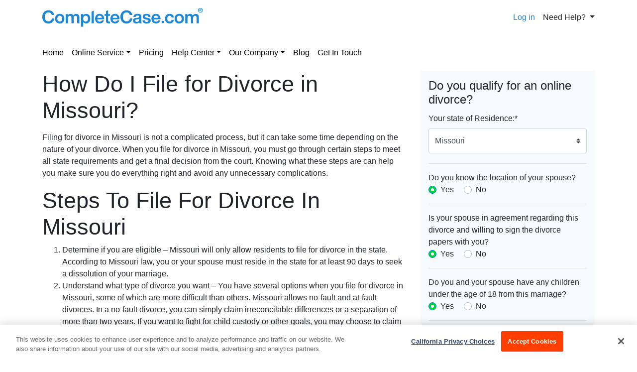

--- FILE ---
content_type: text/html; charset=utf-8
request_url: https://www.completecase.com/documents/diy-forms/missouri/how-do-i-file-for-divorce-in-missouri/
body_size: 13745
content:



<!DOCTYPE html>
<html lang="en">
<head>
    
    <title>How Do I File for Divorce in Missouri? - CompleteCase.com</title>

    <meta name="viewport" content="width=device-width, initial-scale=1, shrink-to-fit=no, maximum-scale=1, user-scalable=no">
    <meta name='ir-site-verification-token' value='467960079'>
    
    
    
        <meta name="description" content="【 CompleteCase.com 】 How Do I File for Divorce in Missouri?"/>
    

    
    
    <link rel="canonical" href="https://www.completecase.com/documents/diy-forms/missouri/how-do-i-file-for-divorce-in-missouri/">

    
        
            <link rel="shortcut icon" href="/static/main/misc/favicon.1a4f7c676ca0.ico" type="image/x-icon"/>
        
    

    
        <link rel="stylesheet" href="/static/main/css/bootstrap4/bootstrap_4_3_1.min.e49895a24a03.css">
        <link rel="stylesheet" href="/static/main/fontawesome-free-5.8.1-web/css/all.min.8e6bafb03a21.css">
        
            <link href="/static/css/style.bc8d12811c46.css" rel="stylesheet" type="text/css" media="screen" />
        
    

    
        
            <!-- Google Tag Manager -->
            <script>(function(w,d,s,l,i){w[l]=w[l]||[];w[l].push({'gtm.start':
            new Date().getTime(),event:'gtm.js'});var f=d.getElementsByTagName(s)[0],
            j=d.createElement(s),dl=l!='dataLayer'?'&l='+l:'';j.async=true;j.src=
            '//www.googletagmanager.com/gtm.js?id='+i+dl;f.parentNode.insertBefore(j,f);
            })(window,document,'script','dataLayer','GTM-KWGTRN');</script>
            <!-- End Google Tag Manager -->
            <script>
                window.dataLayer = window.dataLayer || [];
                window.dataLayer.push({
                    'userId': '159818584',
                });
            </script>
        
    

    
        <script src="/static/main/js/jquery-1.9.1.min.643c1fcd7633.js"></script>
        <script src="/static/main/js/bootstrap4/bootstrap_4_3_1.bundle.min.a18743187255.js"></script>
        <script src="/static/main/js/inputmask_version4/jquery.inputmask.bundle.min.8b8c79ba675c.js"></script>
        <script type="text/javascript" src="/static/main/js/compressed_scripts.05d001120ae3.js" charset="utf-8"></script>
        <script>
            $(function () {
                $(".track-back-js").click(function () {
                    window.location = $(this).data('url');
                    return false;
                });
            });
        </script>
        
        

        
            
        

        <script>
            $(function () {
                $('a[href*=logout]').on('click', function () {
                    localStorage.removeItem('trustpilotModalViewed');
                });
                $("#subscriptionModal, #premiumSubscriptionModal").on("shown.bs.modal", function (event) {
                    return sessionStorage.setItem(event.target.id + "Show", "show");
                });
            });
        </script>
    

    
        
    

    

    <link rel="apple-touch-icon" sizes="180x180" href="/static/main/misc/apple-touch-icon.fe00c480d46d.png">
    <link rel="apple-touch-icon-precomposed" sizes="180x180"
          href="/static/main/misc/apple-touch-icon-precomposed.fe00c480d46d.png">
    
    <meta property="og:url" content="https://www.completecase.com/documents/diy-forms/missouri/how-do-i-file-for-divorce-in-missouri/"/>
    <meta property="og:type" content="website"/>
    <meta property="og:title" content="How Do I File for Divorce in Missouri? - CompleteCase.com"/>
    <meta property="og:description" content="【 CompleteCase.com 】 How Do I File for Divorce in Missouri?"/>
    <meta property="og:image" content="/static/main/img/new-style/home-bg.1ff4647e5af1.jpg"/>

    


    
<script>
    function getOsFromUserAgent() {
        const userAgent = window.navigator.userAgent;
        if (/like Mac/.test(userAgent)) {
            return "iOS";
        }
        if (/Mac/.test(userAgent)) {
            return "Mac OS";
        }
        if (/Android/.test(userAgent)) {
            return "Android OS";
        }
        if (/Linux/.test(userAgent)) {
            return "Linux OS";
        }
        if (/Win/.test(userAgent)) {
            return "Windows OS";
        }
        return "Unknown OS";
    }
    function CustomEventTracker() {
        this.commonData = {
            csrfmiddlewaretoken: "YweO8eyZvPgRsEY5faD8FsjgsK9Pk6onun5uNE2wp2FgfzUz4mzmdTyeeWvmoS6l",
            os: getOsFromUserAgent(),
            url: window.location.href,
            referer: document.referrer,
            page_title: document.title
        };
        this.getEventData = function (params) {
            const eventData = {
                event_type: params.type
            };
            switch (params.type) {
                case "PageView":
                    
                    break;
                case "Click":
                    if (!params.element) {
                        return null;
                    }
                    eventData.target_tag = params.element.tagName.toLowerCase();
                    eventData.target_class = params.element.className || "";
                    eventData.target_text = params.element.innerText || "";
                    break;
                case "ModalShown":
                case "ModalHidden":
                    if (!params.element) {
                        return null;
                    }
                    eventData.modal_title = params.element.id || "";
                    break;
                default:
                    return null;
            }
            for (key in this.commonData) {
                eventData[key] = this.commonData[key];
            }
            return eventData;
        };
        this.getFormData = function (eventData) {
            const formData = new FormData();
            for (key in eventData) {
                formData.append(key, eventData[key]);
            }

            return formData;
        };
        this.sendFormData = function (formData) {
            if (window.navigator.sendBeacon) {
                return window.navigator.sendBeacon("/api/v1/events/", formData);
            }
            const xhr = new XMLHttpRequest();
            xhr.open("POST", "/api/v1/events/", true);
            return xhr.send(formData);
        };
        this.sendEvent = function (params) {
            if (!params.type) {
                return null;
            }
            const eventData = this.getEventData(params);
            if (!eventData) {
                return null;
            }
            return this.sendFormData(this.getFormData(eventData));
        };
    }
    const Tracker = new CustomEventTracker();
    Tracker.sendEvent({ type: "PageView" });
    function tracking() {
        $(document).on("click", function (event) {
            const $target = $(event.target);
            if ($target.is("a, button, input[type=submit], input[type=button]")) {
                return Tracker.sendEvent({ type: "Click", element: $target.get(0) });
            }
            const $parent = $target.closest("a, button, input[type=submit], input[type=button]");
            if ($parent.length) {
                return Tracker.sendEvent({ type: "Click", element: $parent.get(0) });
            }
        });
        $(document).on("shown.bs.modal hidden.bs.modal", function (event) {
            return Tracker.sendEvent({ type: event.type === "shown" ? "ModalShown" : "ModalHidden", element: event.target });
        });
    }
    document.addEventListener("DOMContentLoaded", tracking);
</script>


</head>
<body class="topic-page">

    
        <!-- Google Tag Manager (noscript) -->
        <noscript><iframe src="//www.googletagmanager.com/ns.html?id=GTM-KWGTRN"
        height="0" width="0" style="display:none;visibility:hidden"></iframe></noscript>
        <!-- End Google Tag Manager (noscript) -->
    


    
        

<header>
    <div class="container top">
        <div class="row py-3 align-items-center">
            <div class="col-12 col-md-6">
                <div class="d-flex align-items-center justify-content-between">
                    
                        <div class="logo">
                            
                                
                                    <a class="cc-logo" href="/">
                                        <img loading="lazy" src="/static/main/img/new-style/logo.92a2bd6d95ce.svg"
                                            alt="CompleteCase.com">
                                    </a>
                                
                                <a class="cc-logo d-none" href="/">
                                    <img loading="lazy" src="/static/main/img/new-style/logo-white.ea5236132efa.svg"
                                         alt="CompleteCase.com">
                                </a>
                            
                        </div>
                    
                    <button class="navbar-toggler collapsed d-block d-md-none" type="button" data-toggle="collapse"
                            data-target="#navbarMenu" aria-controls="navbarMenu" aria-expanded="true"
                            aria-label="Toggle navigation">
                        <svg class="burger-icon" xmlns="http://www.w3.org/2000/svg" fill="#1D86D5" width="16" height="18" viewBox="0 0 448 512"><path d="M16 132h416a16 16 0 0 0 16-16V76a16 16 0 0 0-16-16H16A16 16 0 0 0 0 76v40a16 16 0 0 0 16 16zm0 160h416a16 16 0 0 0 16-16v-40a16 16 0 0 0-16-16H16a16 16 0 0 0-16 16v40a16 16 0 0 0 16 16zm0 160h416a16 16 0 0 0 16-16v-40a16 16 0 0 0-16-16H16a16 16 0 0 0-16 16v40a16 16 0 0 0 16 16z"/></svg>
                    </button>
                </div>
            </div>
            <div class="col-12 col-md-6">
                <div class="d-flex justify-content-md-end align-items-center">
                    <a class="d-none d-md-block" href="/login/">Log in</a>
                    <div class="dropdown ml-3 d-none d-md-block">
                        <a class="dropdown-toggle text-body" id="dropdownMenuHelp" role="button"
                           data-toggle="dropdown" aria-haspopup="true" aria-expanded="false" href="#">
                            Need Help?
                        </a>
                        <div class="dropdown-menu dropdown-menu-right p-3" aria-labelledby="dropdownMenuHelp">
                            <p class="h4 mb-4">We are here to help</p>
                            <div class="d-flex align-items-center">
                                <img loading="lazy" alt="help" src="/static/main/img/new-style/help/help.e7fcd1410fe9.svg">
                                <a class="dropdown-item font-orange" href="/help/">Our Help Section</a>
                            </div>

                            <hr>
                            <div class="d-flex align-items-center">
                                <img loading="lazy" src="/static/main/img/new-style/help/email.5fad7d534b1d.svg" alt="email">
                                <a class="dropdown-item font-orange" href="/contact/">Send an
                                    Email</a>
                            </div>
                            <hr>
                            
                                <div class="d-flex align-items-center">
                                    <img loading="lazy" alt="phone" src="/static/main/img/new-style/help/phone.e6ba00dfd56a.svg">
                                    <a class="dropdown-item font-orange" href="#" data-toggle="modal"
                                       data-target="#modalCallbackRequest">
                                        Request a Callback
                                    </a>
                                </div>
                            
                        </div>
                    </div>
                </div>
            </div>
        </div>
    </div>
    
        <div class="container bottom">
            
<nav class="navbar navbar-expand-md justify-content-start navbar-light p-0 py-md-3">
    <div class="collapse navbar-collapse justify-content-between flex-column flex-lg-row" id="navbarMenu">
        <ul id="nav" class="navbar-nav">
            <li class="nav-item">
                <a class="nav-link pl-lg-0" href="/">Home</a>
            </li>
            <li class="nav-item dropdown">
                <a class="nav-link dropdown-toggle" id="onlineServiceArea"
                   href="/how-it-works/">Online
                    Service<span></span></a>
                <div class="dropdown-menu nav-sub-wrap" aria-labelledby="onlineServiceArea">
                    <div class="w-100 my-1">
                        <span class="p-4 font-blue d-none d-lg-inline">
                             Online Service</span>
                    </div>

                    <div class="w-100 my-1">
                        <a class="dropdown-item nav-sub-item" href="/how-it-works/">How
                            It Works</a>
                    </div>
                    
                    <div class="w-100 my-1">
                        <a class="dropdown-item nav-sub-item"
                           href="/why-use-completecasecom/">Why
                            CompleteCase.com?</a>
                    </div>
                    
                    <div class="w-100 my-1">
                        <a class="dropdown-item nav-sub-item"
                           href="/who-can-use-completecasecom/">Who Can
                            Use CompleteCase.com?</a>
                    </div>

                    <div class="w-100 my-1">
                        <a class="dropdown-item nav-sub-item"
                           href="/attorney-assistance/">Attorney Assistance</a>
                    </div>
                </div>
            </li>
            <li class="nav-item">
                <a class="nav-link" href="/pricing/">Pricing</a>
            </li>
            <li class="nav-item dropdown">
                <a class="nav-link dropdown-toggle" id="helpCenterArea"
                   href="/legal-questions/">Help Center<span></span></a>
                <div class="dropdown-menu nav-sub-wrap" aria-labelledby="helpCenterArea">
                    <div class="w-100 my-1">
                        <span class="p-4 font-blue d-none d-lg-inline">Help Center</span>
                    </div>
                    <div class="w-100 my-1">
                        <a class="dropdown-item nav-sub-item"
                           href="/legal-questions/">Legal Questions</a>
                    </div>
                    
                    <div class="w-100 my-1">
                        <a class="dropdown-item nav-sub-item" href="/faq/">FAQ</a>
                    </div>
                </div>
            </li>
            <li class="nav-item dropdown">
                <a class="nav-link dropdown-toggle" id="companyArea"
                   href="/about/">Our Company<span></span></a>
                <div class="dropdown-menu nav-sub-wrap" aria-labelledby="companyArea">
                    <div class="w-100 my-1">
                        <span class="p-4 font-blue d-none d-lg-inline">Company</span>
                    </div>
                    <div class="w-100 my-1">
                        <a class="dropdown-item nav-sub-item"
                           href="/about/">About</a>
                    </div>
                    
                    <div class="w-100 my-1">
                        <a class="dropdown-item nav-sub-item"
                           href="/affiliate-program/">Affiliate Program</a>
                    </div>
                    
                    <div class="w-100 my-1">
                        <a class="dropdown-item nav-sub-item" href="/careers/">We Are Hiring!</a>
                    </div>
                    
                    <div class="w-100 my-1">
                        <a class="dropdown-item nav-sub-item" href="/in-the-news/">In
                            The News</a>
                    </div>
                    
                    <div class="w-100 my-1">
                        <a class="dropdown-item nav-sub-item" href="/partnerships/">Partnerships</a>
                    </div>
                    
                    <div class="w-100 my-1">
                        <a class="dropdown-item nav-sub-item"
                           href="/policies/">Policies</a>
                    </div>

                    <div class="w-100 my-1">
                        <a class="dropdown-item nav-sub-item"
                           href="/testimonials/">Testimonials</a>
                    </div>

                    <div class="w-100 my-1">
                        <a class="dropdown-item nav-sub-item" href="/contact/">Contact Us</a>
                    </div>
                </div>
            </li>
            <li class="nav-item">
                <a class="nav-link" href="/blog/">Blog</a>
            </li>
            <li class="nav-item">
                <a class="nav-link" href="/contact/">Get In Touch</a>
            </li>
            <li class="nav-item d-md-none">
                <a class="nav-link" href="/login/">Client Login</a>
            </li>
        </ul>
    </div>
</nav>
        </div>
    
</header>
    



    



    






    



    



    <div id="court" class="container">
        <div class="row">
            <div class="col-12 col-md-8">
                
    <h1 class="h2">How Do I File for Divorce in Missouri?</h1>
    <div class="white-block my-3">
        
            <p>Filing for divorce in Missouri is not a complicated process, but it can take some time depending on the nature of your divorce. When you file for divorce in Missouri, you must go through certain steps to meet all state requirements and get a final decision from the court. Knowing what these steps are can help you make sure you do everything right and avoid any unnecessary complications.</p>
<h2>Steps To File For Divorce In Missouri</h2>
<ol>
<li>Determine if you are eligible &ndash; Missouri will only allow residents to file for divorce in the state. According to Missouri law, you or your spouse must reside in the state for at least 90 days to seek a dissolution of your marriage.</li>
<li>Understand what type of divorce you want &ndash; You have several options when you file for divorce in Missouri, some of which are more difficult than others. Missouri allows no-fault and at-fault divorces. In a no-fault divorce, you can simply claim irreconcilable differences or a separation of more than two years. If you want to fight for child custody or other goals, you may choose to claim your spouse is at fault for the divorce, using reasons like adultery, extreme cruelty or imprisonment.</li>
<li>Know if you want a contested or uncontested divorce &ndash; In a contested divorce, you and your spouse do not agree on the final terms of the divorce and must argue for your side with the court. Contested divorces can be caused by any number of disagreements, but typically relate to arguments over property division, child custody or support issues. In a contested divorce you will probably want to hire a divorce attorney to look out for your best interests. The more that is at stake in the divorce, the more important it is to have a lawyer. In an uncontested divorce, it is possible to have a relatively quick and cheap divorce. You can complete all of your paperwork using CompleteCase so you know you have filled out the right forms and that you have filled them out correctly. The court looks over your documents and can clear your divorce quickly and painlessly.</li>
<li>Fill out and submit your paperwork &ndash; You can request a petition for divorce from your county clerk or complete your paperwork with CompleteCase. Once you have the completed paperwork in hand you can submit it to the clerk and pay the filing fee. If you plan on an uncontested divorce you can also submit a child custody and visitation agreement and a marital asset distribution form.</li>
<li>Serve your spouse &ndash; If you are not submitting your paperwork with your spouse you will need to serve him or her the divorce paperwork. Missouri requires that you either hire a service to do this or you have a sheriff do this for you &ndash; either of which will charge a fee for the task.</li>
<li>Wait for a resolution &ndash; The time you wait will depend upon what type of divorce you are going through. In an uncontested divorce you can expect the court to review your paperwork fairly quickly. Once it determines that everything is in order it can grant you your divorce. If you had to serve your spouse you will need to wait for him or her to acknowledge receipt of the papers and to raise any objections her or she might have. If objections are raised and a solution cannot be reached, you can expect the court to schedule a hearing. At this point you and your spouse will have the opportunity to hire divorce lawyers if you do not already have them, and to go through the discovery process &ndash; where each side asks for information from the other concerning things like financial assets. If your divorce is going to go to trial it is always advisable to hire a divorce attorney. You will be arguing for your side and fighting for things that are important to you, things that a divorce attorney is trained to do.</li>
<li>Coming to equitable terms is preferable &ndash; If you and your spouse can come to equitable terms about how you will divide up things after your divorce you can both save a great deal of money and heartache. You can do the divorce yourself using our online divorce service, as long as your divorce will be uncontested. This is a legitimate way to get the results you want at a bargain.</li>
</ol>
<p>However, even if you do not agree initially on the terms of the divorce, it is still advisable to come to an understanding with your spouse. The state of Missouri prefers uncontested divorces because they save everyone time and money. This may not be an option for you, but if it is you should strongly consider it.</p>
        
    </div>

    
    
    
        <div class="divorce seo-blue-block my-3 p-4">
            <div class="document-name">
                Other topics in Missouri:
            </div>
            
                <div class="document-question">
                    <a href="/documents/diy-forms/missouri/how-do-i-complete-a-do-it-yourself-divorce-in-missouri/">How to complete a &quot;do it yourself&quot; divorce in Missouri?</a>
                </div>
            
                <div class="document-question">
                    <a href="/documents/diy-forms/missouri/is-online-divorce-allowed-in-missouri/">Is Online Divorce Allowed in Missouri?</a>
                </div>
            
                <div class="document-question">
                    <a href="/documents/diy-forms/missouri/what-are-divorce-laws-in-missouri/">What are Divorce Laws in Missouri?</a>
                </div>
            
                <div class="document-question">
                    <a href="/documents/diy-forms/missouri/where-can-i-get-help-with-my-divorce-in-missouri/">Where Can I Get Help with My Divorce in Missouri?</a>
                </div>
            
                <div class="document-question">
                    <a href="/documents/diy-forms/missouri/where-can-i-find-a-divorce-attorney-in-missouri/">Where Can I Find a Divorce Attorney in Missouri?</a>
                </div>
            
                <div class="document-question">
                    <a href="/documents/diy-forms/missouri/what-does-a-settlement-agreement-or-separation-agreement-contain-in-missouri/">What Does a Settlement Agreement or Separation Agreement Contain in Missouri?</a>
                </div>
            
                <div class="document-question">
                    <a href="/documents/diy-forms/missouri/will-i-be-able-to-complete-a-same-sex-marriage-or-divorce-in-missouri/">Will I be Able to Complete a Same Sex Marriage or Divorce in Missouri?</a>
                </div>
            
        </div>
    


    <div class="text-center">
        <a href="#court" class="btn btn-primary btn-lg w-100">See if you qualify</a>
    </div>

            </div>
            <div class="col-12 col-md-4 order-first order-md-last">
                <div class="light-blue-bg p-3">
                    <form action="" method="POST"
                          id="begin">
                        <input type="hidden" name="csrfmiddlewaretoken" value="YweO8eyZvPgRsEY5faD8FsjgsK9Pk6onun5uNE2wp2FgfzUz4mzmdTyeeWvmoS6l">
                        <input type="hidden" name="redirect" value="">
                        <p class="h4">Do you qualify for an online divorce?</p>

                        <div class="select-container border-bottom py-1">
                            


    
    <div id="div_id_state_of_filing" class="form-group">
        
            <label for="id_state_of_filing" class=" requiredField">
                Your state of Residence:<span class="asteriskField">*</span>
            </label>
        

        

        

        
            
                <div class="">
                    <select name="state_of_filing" data-question-name="state_of_filing" data-type="state" class="custom-select form-control-select form-control" data-validator="skipped" id="id_state_of_filing">
  <option value="alabama">Alabama</option>

  <option value="alaska">Alaska</option>

  <option value="arizona">Arizona</option>

  <option value="arkansas">Arkansas</option>

  <option value="california">California</option>

  <option value="colorado">Colorado</option>

  <option value="connecticut">Connecticut</option>

  <option value="delaware">Delaware</option>

  <option value="florida">Florida</option>

  <option value="georgia">Georgia</option>

  <option value="hawaii">Hawaii</option>

  <option value="idaho">Idaho</option>

  <option value="illinois">Illinois</option>

  <option value="indiana">Indiana</option>

  <option value="iowa">Iowa</option>

  <option value="kansas">Kansas</option>

  <option value="kentucky">Kentucky</option>

  <option value="louisiana">Louisiana</option>

  <option value="maine">Maine</option>

  <option value="maryland">Maryland</option>

  <option value="massachusetts">Massachusetts</option>

  <option value="michigan">Michigan</option>

  <option value="minnesota">Minnesota</option>

  <option value="mississippi">Mississippi</option>

  <option value="missouri" selected>Missouri</option>

  <option value="montana">Montana</option>

  <option value="nebraska">Nebraska</option>

  <option value="nevada">Nevada</option>

  <option value="new-hampshire">New Hampshire</option>

  <option value="new-jersey">New Jersey</option>

  <option value="new-mexico">New Mexico</option>

  <option value="new-york">New York</option>

  <option value="north-carolina">North Carolina</option>

  <option value="north-dakota">North Dakota</option>

  <option value="ohio">Ohio</option>

  <option value="oklahoma">Oklahoma</option>

  <option value="oregon">Oregon</option>

  <option value="pennsylvania">Pennsylvania</option>

  <option value="puerto-rico">Puerto Rico</option>

  <option value="guam">Guam</option>

  <option value="rhode-island">Rhode Island</option>

  <option value="south-carolina">South Carolina</option>

  <option value="south-dakota">South Dakota</option>

  <option value="tennessee">Tennessee</option>

  <option value="texas">Texas</option>

  <option value="utah">Utah</option>

  <option value="vermont">Vermont</option>

  <option value="virginia">Virginia</option>

  <option value="washington">Washington</option>

  <option value="washington-dc">Washington D.C.</option>

  <option value="west-virginia">West Virginia</option>

  <option value="wisconsin">Wisconsin</option>

  <option value="wyoming">Wyoming</option>

  <option value="us-virgin-islands">U.S. Virgin Islands</option>

  <option value="alberta">Alberta</option>

  <option value="british-columbia">British Columbia</option>

  <option value="manitoba">Manitoba</option>

  <option value="new-brunswick">New Brunswick</option>

  <option value="newfoundland">Newfoundland</option>

  <option value="northwest-territories">Northwest Territories</option>

  <option value="nova-scotia">Nova Scotia</option>

  <option value="nunavut">Nunavut</option>

  <option value="ontario">Ontario</option>

  <option value="prince-edward-island">Prince Edward Island</option>

  <option value="quebec">Quebec</option>

  <option value="saskatchewan">Saskatchewan</option>

  <option value="yukon">Yukon</option>

</select>
                    


    




    



                </div>
            
        
    </div>
    


                        </div>
                        <div class="question-js border-bottom py-3">
                            <div>Do you know the location of your spouse?</div>
                            
    <div class="custom-control custom-radio custom-control-inline">
        <input type="radio" id="id_know_spouse_location_0"
               name="know_spouse_location" value="1"
               class="custom-control-input "
                 checked="checked" 
                
                    data-question-name="know_spouse_location"data-type="yn"data-validator="skipped"
                
                
        >
        <label class="custom-control-label"
               for="id_know_spouse_location_0">Yes</label>
    </div>

    <div class="custom-control custom-radio custom-control-inline">
        <input type="radio" id="id_know_spouse_location_1"
               name="know_spouse_location" value="0"
               class="custom-control-input "
                
                
                    data-question-name="know_spouse_location"data-type="yn"data-validator="skipped"
                
                
        >
        <label class="custom-control-label"
               for="id_know_spouse_location_1">No</label>
    </div>

                        </div>
                        <div class="question-js border-bottom py-3">
                            <div>Is your spouse in agreement regarding this divorce and willing to sign the divorce papers with you?</div>
                            
    <div class="custom-control custom-radio custom-control-inline">
        <input type="radio" id="id_spouse_in_agreement_0"
               name="spouse_in_agreement" value="1"
               class="custom-control-input "
                 checked="checked" 
                
                    data-question-name="spouse_in_agreement"data-type="yn"data-validator="skipped"
                
                
        >
        <label class="custom-control-label"
               for="id_spouse_in_agreement_0">Yes</label>
    </div>

    <div class="custom-control custom-radio custom-control-inline">
        <input type="radio" id="id_spouse_in_agreement_1"
               name="spouse_in_agreement" value="0"
               class="custom-control-input "
                
                
                    data-question-name="spouse_in_agreement"data-type="yn"data-validator="skipped"
                
                
        >
        <label class="custom-control-label"
               for="id_spouse_in_agreement_1">No</label>
    </div>

                        </div>
                        <div class="question-js border-bottom py-3">
                            <div>Do you and your spouse have any children under the age of 18 from this marriage?</div>
                            
    <div class="custom-control custom-radio custom-control-inline">
        <input type="radio" id="id_children_of_marriage_0"
               name="children_of_marriage" value="1"
               class="custom-control-input "
                 checked="checked" 
                
                    data-question-name="children_of_marriage"data-type="yn"data-validator="skipped"
                
                
        >
        <label class="custom-control-label"
               for="id_children_of_marriage_0">Yes</label>
    </div>

    <div class="custom-control custom-radio custom-control-inline">
        <input type="radio" id="id_children_of_marriage_1"
               name="children_of_marriage" value="0"
               class="custom-control-input "
                
                
                    data-question-name="children_of_marriage"data-type="yn"data-validator="skipped"
                
                
        >
        <label class="custom-control-label"
               for="id_children_of_marriage_1">No</label>
    </div>

                        </div>
                        <div class="text-center my-3">
                            <input class="form-submit show-news-popup btn btn-primary btn-lg w-100"
                                   data-toggle="modal" type="button"
                                   data-target="#qualified" value="Submit">
                        </div>

                    </form>
                </div>
            </div>
        </div>
    </div>



    
        

<footer class="mt-md-5 mt-4">
    <div class="container">
        <hr class="footer-first-hr">
        <div class="row mt-4">
            <div class="col-12 col-sm-8 col-md-6">
                <div class="logo">
                    
                        <a class="h3 no-decorate" href="/">
                            CompleteCase.com<span class="r">&reg;</span>
                        </a>
                    
                </div>
            </div>
            <div class="col-12 col-md-6 align-self-center">
                <div class="footer-social d-flex align-items-center justify-content-md-end py-3 p-md-0">
                    <span class="d-none d-md-flex">Experience:</span>
                    <ul class="d-flex align-items-center p-0 pl-md-3">
                        <li>
                            <a href="https://www.facebook.com/pages/Complete-Case/168180419889293"
                               target="_blank" rel="noopener">
                                <i class="fab fa-facebook-square fa-2x"></i>
                            </a>
                        </li>
                        <li class="mx-3">
                            <a href="https://twitter.com/completecase"
                               target="_blank" rel="noopener">
                                <i class="fab fa-twitter fa-2x"></i>
                            </a>
                        </li>
                        <li>
                            <a href="https://www.youtube.com/channel/UCa1z53KwizjOpRrJx4CWWVA"
                               target="_blank" rel="noopener">
                                <i class="fab fa-youtube fa-2x"></i>
                            </a>
                        </li>
                        <li>
                            <div class="trustedsite-trustmark mx-3" data-type="202" data-width="101" data-height="42"></div>
                        </li>
                    </ul>
                </div>
            </div>
        </div>
        <hr class="d-block d-md-none">
        <div class="row my-4">
            <div class="col-12">
                <div class="footer-menu d-inline-flex flex-column flex-md-row">
                    <a href="/">Home</a>
                    <a href="/pricing/">Pricing</a>
                    <a href="/careers/">We Are Hiring!</a>
                    <a href="/legal-questions/">Help Center</a>
                    <a href="/about/">Our Company</a>
                    <a href="/blog/">Blog</a>
                    <a href="/contact/">Get In Touch</a>
                    <div class="d-inline-flex align-items-center">
                        <a id="cookieProBtn" href="javascript:void(0);">Your Privacy Choices</a>
                        <svg xmlns="http://www.w3.org/2000/svg" width="26" height="14" fill="none"><g clip-path="url(#cookieA)"><g clip-path="url(#cookieB)"><g clip-path="url(#cookieC)"><mask id="cookieD" width="26" height="13" x="0" y="1" maskUnits="userSpaceOnUse" style="mask-type:luminance"><path fill="#fff" d="M0 1.289h26v12H0v-12Z"/></mask><g mask="url(#cookieD)"><path fill="#fff" d="M20 1.789H6a5.5 5.5 0 1 0 0 11h14a5.5 5.5 0 0 0 0-11Z"/><path fill="#06F" d="M14 2.289h7a5 5 0 1 1 0 10H11l3-10Z"/><path stroke="#06F" stroke-linecap="round" d="m4.5 7.789 1.774 1.774a.25.25 0 0 0 .39-.05L9.5 4.79"/><path stroke="#fff" stroke-linecap="round" d="m16.5 4.789 2.5 2.5m0 0 2.5 2.5m-2.5-2.5 2.5-2.5m-2.5 2.5-2.5 2.5"/><path stroke="#06F" d="M20 1.789H6a5.5 5.5 0 1 0 0 11h14a5.5 5.5 0 0 0 0-11Z"/></g></g></g></g><defs><clipPath id="cookieA"><path fill="#fff" d="M0 .789h26v13H0z"/></clipPath><clipPath id="cookieB"><path fill="#fff" d="M0 .789h26v13H0z"/></clipPath><clipPath id="cookieC"><path fill="#fff" d="M0 .789h26v13H0z"/></clipPath></defs></svg>
                    </div>
                </div>
                <div class="footer-menu d-inline-flex d-md-none">
                    <a href="/login/">Client Login</a>
                </div>
            </div>
        </div>
        <hr>
        <div class="row">
            <div class="col-12 footer-states-top">
                
            </div>
            
                
                    <div class="col-12 footer-states-bottom my-4">
                        
                            <a href="/online-divorce/divorce-with-children/">
                                Uncontested Divorce with Children
                            </a> | 
                        
                            <a href="/online-divorce/military-divorce/">
                                Military Divorce
                            </a> | 
                        
                            <a href="/online-divorce/diy-divorce/">
                                DIY Divorce
                            </a> | 
                        
                            <a href="/online-divorce/uncontested-divorce/">
                                Uncontested Divorce Online
                            </a> | 
                        
                            <a href="/online-divorce/how-much-does-a-divorce-cost/">
                                How Much Does a Divorce Cost?
                            </a> | 
                        
                            <a href="/online-divorce/same-sex-divorce/">
                                Same Sex Divorce
                            </a>
                        
                    </div>
                
                <div class="col-12 footer-states-bottom my-3">
                    <a class="" href="/sitemap/">Sitemap</a>
                </div>
            
        </div>
        <div class="row">
            <div class="col-12">
                <p><b>CompleteCase.com
701 Fifth Avenue
Suite 4200
Seattle, Washington 98104</b></p>
            </div>
        </div>
        <div class="row">
            <div class="col-12">
                <div class="footer-bottom-text">
                
                    

<p>
    <b>Disclaimer: </b>
    
    CompleteCase.com is not a law firm and its services, website, forms or templates are not
    a substitute for the advice or services of an attorney.
    CompleteCase.com provides access to computer-aided self-help services at your specific direction.
    CompleteCase.com’s website and written instructions provide general information about the divorce process
    only;
    we cannot give you any specific advice, opinions or recommendations as to your selection or completion of
    forms or your particular legal rights, remedies or options.
    <a href="/">CompleteCase.com</a>
    is a website that provides access to self-guided online questionnaires.
    CompleteCase.com does not sell blank forms.
    You may be able to download blank forms from a government website depending on your state.
</p>
<p class="">
    Communications between you and
    CompleteCase.com are governed by our
    
        <a href="/privacy-policy/" class="js-modal-policy" >Privacy Policy</a>
    
    but are <b>not covered</b>
    by the attorney-client or work product privileges. Your access to CompleteCase.com’s website and any purchase from CompleteCase.com is subject to and governed by our 
     
        <a href="/terms-of-use/" class="js-modal-tou" >Terms Of Use.</a>
    
</p>
                
                
                    <p class="d-flex flex-column flex-md-row justify-content-end">                        
                        <span>&copy; 2000-2026 CompleteCase Brand, LLC d/b/a/ CompleteCase.com,
                            All Rights Reserved</span>
                    </p>
                </div>
            </div>
        </div>
    </div>
    

<div class="modal fade orange" id="statesPopupId" tabindex="-1" role="dialog" aria-hidden="true">
    <div class="modal-dialog modal-dialog-centered modal-lg" role="document">
        <div class="modal-content">
            <div class="modal-header">
                <h3 class="modal-title" id="exampleModalScrollableTitle">Please select your state</h3>
                <button type="button" class="close" data-dismiss="modal" aria-label="Close">
                    <span aria-hidden="true">&times;</span>
                </button>
            </div>
            <div class="modal-body">
                <div class="modal-states">
                    <div class="container-fluid">
                        <p class="h5"><i class="fas fa-chevron-right font-gray-light font-size-20-down"></i> USA</p>
                        <div class="row d-none d-md-flex justify-content-start justify-content-md-between modal-states-usa">
                            <div class="col-12 col-sm-4 col-md-2 order-sm-1 order-md-1 p-0 h-100 usa-states-xs">
                                
                                    
                                        <div class="modal-states-link">
                                            
                                                 <a href="/state/alabama/">Alabama</a>
                                            
                                        </div>
                                    
                                        <div class="modal-states-link">
                                            
                                                 <a href="/state/alaska/">Alaska</a>
                                            
                                        </div>
                                    
                                        <div class="modal-states-link">
                                            
                                                 <a href="/state/arizona/">Arizona</a>
                                            
                                        </div>
                                    
                                        <div class="modal-states-link">
                                            
                                                 <a href="/state/arkansas/">Arkansas</a>
                                            
                                        </div>
                                    
                                        <div class="modal-states-link">
                                            
                                                 <a href="/state/california/">California</a>
                                            
                                        </div>
                                    
                                        <div class="modal-states-link">
                                            
                                                 <a href="/state/colorado/">Colorado</a>
                                            
                                        </div>
                                    
                                        <div class="modal-states-link">
                                            
                                                 <a href="/state/connecticut/">Connecticut</a>
                                            
                                        </div>
                                    
                                        <div class="modal-states-link">
                                            
                                                 <a href="/state/delaware/">Delaware</a>
                                            
                                        </div>
                                    
                                        <div class="modal-states-link">
                                            
                                                 <a href="/state/florida/">Florida</a>
                                            
                                        </div>
                                    
                                        <div class="modal-states-link">
                                            
                                                 <a href="/state/georgia/">Georgia</a>
                                            
                                        </div>
                                    
                                
                            </div>
                            <div class="col-12 col-sm-4 col-md-2 order-sm-4 order-md-1 p-0 h-100 usa-states-xs">
                                
                                    
                                        <div class="modal-states-link">
                                        
                                            <a href="/state/hawaii/">Hawaii</a>
                                        
                                        </div>
                                    
                                        <div class="modal-states-link">
                                        
                                            <a href="/state/idaho/">Idaho</a>
                                        
                                        </div>
                                    
                                        <div class="modal-states-link">
                                        
                                            <a href="/state/illinois/">Illinois</a>
                                        
                                        </div>
                                    
                                        <div class="modal-states-link">
                                        
                                            <a href="/state/indiana/">Indiana</a>
                                        
                                        </div>
                                    
                                        <div class="modal-states-link">
                                        
                                            <a href="/state/iowa/">Iowa</a>
                                        
                                        </div>
                                    
                                        <div class="modal-states-link">
                                        
                                            <a href="/state/kansas/">Kansas</a>
                                        
                                        </div>
                                    
                                        <div class="modal-states-link">
                                        
                                            <a href="/state/kentucky/">Kentucky</a>
                                        
                                        </div>
                                    
                                        <div class="modal-states-link">
                                        
                                            <a href="/state/louisiana/">Louisiana</a>
                                        
                                        </div>
                                    
                                        <div class="modal-states-link">
                                        
                                            <a href="/state/maine/">Maine</a>
                                        
                                        </div>
                                    
                                        <div class="modal-states-link">
                                        
                                            <a href="/state/maryland/">Maryland</a>
                                        
                                        </div>
                                    
                                
                            </div>
                            <div class="col-12 col-sm-4 col-md-2 order-sm-2 order-md-1 p-0 h-100 usa-states-xs">
                                
                                    
                                        <div class="modal-states-link">
                                        
                                            <a href="/state/massachusetts/">Massachusetts</a>
                                        
                                        </div>
                                    
                                        <div class="modal-states-link">
                                        
                                            <a href="/state/michigan/">Michigan</a>
                                        
                                        </div>
                                    
                                        <div class="modal-states-link">
                                        
                                            <a href="/state/minnesota/">Minnesota</a>
                                        
                                        </div>
                                    
                                        <div class="modal-states-link">
                                        
                                            <a href="/state/mississippi/">Mississippi</a>
                                        
                                        </div>
                                    
                                        <div class="modal-states-link">
                                        
                                            <a href="/state/missouri/">Missouri</a>
                                        
                                        </div>
                                    
                                        <div class="modal-states-link">
                                        
                                            <a href="/state/montana/">Montana</a>
                                        
                                        </div>
                                    
                                        <div class="modal-states-link">
                                        
                                            <a href="/state/nebraska/">Nebraska</a>
                                        
                                        </div>
                                    
                                        <div class="modal-states-link">
                                        
                                            <a href="/state/nevada/">Nevada</a>
                                        
                                        </div>
                                    
                                        <div class="modal-states-link">
                                        
                                            <a href="/state/new-hampshire/">New Hampshire</a>
                                        
                                        </div>
                                    
                                        <div class="modal-states-link">
                                        
                                            <a href="/state/new-jersey/">New Jersey</a>
                                        
                                        </div>
                                    
                                
                            </div>
                            <div class="col-12 col-sm-4 col-md-2 order-sm-5 order-md-1 p-0 h-100 usa-states-xs">
                                
                                    
                                        <div class="modal-states-link">
                                           
                                                 <a href="/state/new-mexico/">New Mexico</a>
                                            
                                        </div>
                                    
                                        <div class="modal-states-link">
                                           
                                                 <a href="/state/new-york/">New York</a>
                                            
                                        </div>
                                    
                                        <div class="modal-states-link">
                                           
                                                 <a href="/state/north-carolina/">North Carolina</a>
                                            
                                        </div>
                                    
                                        <div class="modal-states-link">
                                           
                                                 <a href="/state/north-dakota/">North Dakota</a>
                                            
                                        </div>
                                    
                                        <div class="modal-states-link">
                                           
                                                 <a href="/state/ohio/">Ohio</a>
                                            
                                        </div>
                                    
                                        <div class="modal-states-link">
                                           
                                                 <a href="/state/oklahoma/">Oklahoma</a>
                                            
                                        </div>
                                    
                                        <div class="modal-states-link">
                                           
                                                 <a href="/state/oregon/">Oregon</a>
                                            
                                        </div>
                                    
                                        <div class="modal-states-link">
                                           
                                                 <a href="/state/pennsylvania/">Pennsylvania</a>
                                            
                                        </div>
                                    
                                        <div class="modal-states-link">
                                           
                                                 <a href="/state/rhode-island/">Rhode Island</a>
                                            
                                        </div>
                                    
                                        <div class="modal-states-link">
                                           
                                                 <a href="/state/south-carolina/">South Carolina</a>
                                            
                                        </div>
                                    
                                
                            </div>
                            <div class="col-12 col-sm-4 col-md-2 order-sm-3 order-md-1 p-0 h-100 usa-states-xs">
                                
                                    
                                        <div class="modal-states-link">
                                            
                                                <a href="/state/south-dakota/">South Dakota</a>
                                            
                                        </div>
                                    
                                        <div class="modal-states-link">
                                            
                                                <a href="/state/tennessee/">Tennessee</a>
                                            
                                        </div>
                                    
                                        <div class="modal-states-link">
                                            
                                                <a href="/state/texas/">Texas</a>
                                            
                                        </div>
                                    
                                        <div class="modal-states-link">
                                            
                                                <a href="/state/utah/">Utah</a>
                                            
                                        </div>
                                    
                                        <div class="modal-states-link">
                                            
                                                <a href="/state/vermont/">Vermont</a>
                                            
                                        </div>
                                    
                                        <div class="modal-states-link">
                                            
                                                <a href="/state/virginia/">Virginia</a>
                                            
                                        </div>
                                    
                                        <div class="modal-states-link">
                                            
                                                <a href="/state/washington/">Washington</a>
                                            
                                        </div>
                                    
                                        <div class="modal-states-link">
                                            
                                                <a href="/state/washington-dc/">Washington D.C.</a>
                                            
                                        </div>
                                    
                                        <div class="modal-states-link">
                                            
                                                <a href="/state/west-virginia/">West Virginia</a>
                                            
                                        </div>
                                    
                                        <div class="modal-states-link">
                                            
                                                <a href="/state/wisconsin/">Wisconsin</a>
                                            
                                        </div>
                                    
                                        <div class="modal-states-link">
                                            
                                                <a href="/state/wyoming/">Wyoming</a>
                                            
                                        </div>
                                    
                                
                            </div>
                        </div>
                        <div class="row d-flex d-md-none justify-content-start justify-content-md-between modal-states-usa">
                            <div class="col-6 p-0 h-100 usa-states-xs">
                                
                                    
                                        <div class="modal-states-link">
                                            
                                                 <a href="/state/alabama/">Alabama</a>
                                            
                                        </div>
                                    
                                        <div class="modal-states-link">
                                            
                                                 <a href="/state/alaska/">Alaska</a>
                                            
                                        </div>
                                    
                                        <div class="modal-states-link">
                                            
                                                 <a href="/state/arizona/">Arizona</a>
                                            
                                        </div>
                                    
                                        <div class="modal-states-link">
                                            
                                                 <a href="/state/arkansas/">Arkansas</a>
                                            
                                        </div>
                                    
                                        <div class="modal-states-link">
                                            
                                                 <a href="/state/california/">California</a>
                                            
                                        </div>
                                    
                                        <div class="modal-states-link">
                                            
                                                 <a href="/state/colorado/">Colorado</a>
                                            
                                        </div>
                                    
                                        <div class="modal-states-link">
                                            
                                                 <a href="/state/connecticut/">Connecticut</a>
                                            
                                        </div>
                                    
                                        <div class="modal-states-link">
                                            
                                                 <a href="/state/delaware/">Delaware</a>
                                            
                                        </div>
                                    
                                        <div class="modal-states-link">
                                            
                                                 <a href="/state/florida/">Florida</a>
                                            
                                        </div>
                                    
                                        <div class="modal-states-link">
                                            
                                                 <a href="/state/georgia/">Georgia</a>
                                            
                                        </div>
                                    
                                        <div class="modal-states-link">
                                            
                                                 <a href="/state/hawaii/">Hawaii</a>
                                            
                                        </div>
                                    
                                        <div class="modal-states-link">
                                            
                                                 <a href="/state/idaho/">Idaho</a>
                                            
                                        </div>
                                    
                                        <div class="modal-states-link">
                                            
                                                 <a href="/state/illinois/">Illinois</a>
                                            
                                        </div>
                                    
                                        <div class="modal-states-link">
                                            
                                                 <a href="/state/indiana/">Indiana</a>
                                            
                                        </div>
                                    
                                        <div class="modal-states-link">
                                            
                                                 <a href="/state/iowa/">Iowa</a>
                                            
                                        </div>
                                    
                                        <div class="modal-states-link">
                                            
                                                 <a href="/state/kansas/">Kansas</a>
                                            
                                        </div>
                                    
                                        <div class="modal-states-link">
                                            
                                                 <a href="/state/kentucky/">Kentucky</a>
                                            
                                        </div>
                                    
                                        <div class="modal-states-link">
                                            
                                                 <a href="/state/louisiana/">Louisiana</a>
                                            
                                        </div>
                                    
                                        <div class="modal-states-link">
                                            
                                                 <a href="/state/maine/">Maine</a>
                                            
                                        </div>
                                    
                                        <div class="modal-states-link">
                                            
                                                 <a href="/state/maryland/">Maryland</a>
                                            
                                        </div>
                                    
                                        <div class="modal-states-link">
                                            
                                                 <a href="/state/massachusetts/">Massachusetts</a>
                                            
                                        </div>
                                    
                                        <div class="modal-states-link">
                                            
                                                 <a href="/state/michigan/">Michigan</a>
                                            
                                        </div>
                                    
                                        <div class="modal-states-link">
                                            
                                                 <a href="/state/minnesota/">Minnesota</a>
                                            
                                        </div>
                                    
                                        <div class="modal-states-link">
                                            
                                                 <a href="/state/mississippi/">Mississippi</a>
                                            
                                        </div>
                                    
                                        <div class="modal-states-link">
                                            
                                                 <a href="/state/missouri/">Missouri</a>
                                            
                                        </div>
                                    
                                        <div class="modal-states-link">
                                            
                                                 <a href="/state/montana/">Montana</a>
                                            
                                        </div>
                                    
                                
                            </div>
                            <div class="col-6 p-0 h-100 usa-states-xs">
                                
                                    
                                        <div class="modal-states-link">
                                            
                                                 <a href="/state/nebraska/">Nebraska</a>
                                            
                                        </div>
                                    
                                        <div class="modal-states-link">
                                            
                                                 <a href="/state/nevada/">Nevada</a>
                                            
                                        </div>
                                    
                                        <div class="modal-states-link">
                                            
                                                 <a href="/state/new-hampshire/">New Hampshire</a>
                                            
                                        </div>
                                    
                                        <div class="modal-states-link">
                                            
                                                 <a href="/state/new-jersey/">New Jersey</a>
                                            
                                        </div>
                                    
                                        <div class="modal-states-link">
                                            
                                                 <a href="/state/new-mexico/">New Mexico</a>
                                            
                                        </div>
                                    
                                        <div class="modal-states-link">
                                            
                                                 <a href="/state/new-york/">New York</a>
                                            
                                        </div>
                                    
                                        <div class="modal-states-link">
                                            
                                                 <a href="/state/north-carolina/">North Carolina</a>
                                            
                                        </div>
                                    
                                        <div class="modal-states-link">
                                            
                                                 <a href="/state/north-dakota/">North Dakota</a>
                                            
                                        </div>
                                    
                                        <div class="modal-states-link">
                                            
                                                 <a href="/state/ohio/">Ohio</a>
                                            
                                        </div>
                                    
                                        <div class="modal-states-link">
                                            
                                                 <a href="/state/oklahoma/">Oklahoma</a>
                                            
                                        </div>
                                    
                                        <div class="modal-states-link">
                                            
                                                 <a href="/state/oregon/">Oregon</a>
                                            
                                        </div>
                                    
                                        <div class="modal-states-link">
                                            
                                                 <a href="/state/pennsylvania/">Pennsylvania</a>
                                            
                                        </div>
                                    
                                        <div class="modal-states-link">
                                            
                                                 <a href="/state/rhode-island/">Rhode Island</a>
                                            
                                        </div>
                                    
                                        <div class="modal-states-link">
                                            
                                                 <a href="/state/south-carolina/">South Carolina</a>
                                            
                                        </div>
                                    
                                        <div class="modal-states-link">
                                            
                                                 <a href="/state/south-dakota/">South Dakota</a>
                                            
                                        </div>
                                    
                                        <div class="modal-states-link">
                                            
                                                 <a href="/state/tennessee/">Tennessee</a>
                                            
                                        </div>
                                    
                                        <div class="modal-states-link">
                                            
                                                 <a href="/state/texas/">Texas</a>
                                            
                                        </div>
                                    
                                        <div class="modal-states-link">
                                            
                                                 <a href="/state/utah/">Utah</a>
                                            
                                        </div>
                                    
                                        <div class="modal-states-link">
                                            
                                                 <a href="/state/vermont/">Vermont</a>
                                            
                                        </div>
                                    
                                        <div class="modal-states-link">
                                            
                                                 <a href="/state/virginia/">Virginia</a>
                                            
                                        </div>
                                    
                                        <div class="modal-states-link">
                                            
                                                 <a href="/state/washington/">Washington</a>
                                            
                                        </div>
                                    
                                        <div class="modal-states-link">
                                            
                                                 <a href="/state/washington-dc/">Washington D.C.</a>
                                            
                                        </div>
                                    
                                        <div class="modal-states-link">
                                            
                                                 <a href="/state/west-virginia/">West Virginia</a>
                                            
                                        </div>
                                    
                                        <div class="modal-states-link">
                                            
                                                 <a href="/state/wisconsin/">Wisconsin</a>
                                            
                                        </div>
                                    
                                        <div class="modal-states-link">
                                            
                                                 <a href="/state/wyoming/">Wyoming</a>
                                            
                                        </div>
                                    
                                
                            </div>
                        </div>
                        <hr>
                        <p class="h5"><i class="fas fa-chevron-right font-gray-light font-size-20-down"></i> Canadian Provinces</p>
                        <div class="row d-none d-md-flex justify-content-around modal-states-canada">
                            <div class="col-12 col-sm-6 order-sm-1 col-md-3 p-0 canada-states-xs">
                                
                                    
                                        <div class="modal-states-link">
                                            <a href="/state/alberta/">Alberta</a>
                                        </div>
                                    
                                        <div class="modal-states-link">
                                            <a href="/state/british-columbia/">British Columbia</a>
                                        </div>
                                    
                                        <div class="modal-states-link">
                                            <a href="/state/manitoba/">Manitoba</a>
                                        </div>
                                    
                                
                            </div>
                            <div class="col-12 col-sm-6 order-sm-3 col-md-3 p-0 canada-states-xs">
                                
                                    
                                        <div class="modal-states-link">
                                            <a href="/state/new-brunswick/">New Brunswick</a>
                                        </div>
                                    
                                        <div class="modal-states-link">
                                            <a href="/state/newfoundland/">Newfoundland</a>
                                        </div>
                                    
                                        <div class="modal-states-link">
                                            <a href="/state/northwest-territories/">Northwest Territories</a>
                                        </div>
                                    
                                
                            </div>
                            <div class="col-12 col-sm-6 order-sm-2 col-md-3 p-0 canada-states-xs">
                                
                                    
                                        <div class="modal-states-link">
                                            <a href="/state/nova-scotia/">Nova Scotia</a>
                                        </div>
                                    
                                        <div class="modal-states-link">
                                            <a href="/state/nunavut/">Nunavut</a>
                                        </div>
                                    
                                        <div class="modal-states-link">
                                            <a href="/state/ontario/">Ontario</a>
                                        </div>
                                    
                                
                            </div>
                            <div class="col-12 col-sm-6 order-sm-4 col-md-3 p-0 canada-states-xs">
                                
                                    
                                        <div class="modal-states-link">
                                            <a href="/state/prince-edward-island/">Prince Edward Island</a>
                                        </div>
                                    
                                        <div class="modal-states-link">
                                            <a href="/state/quebec/">Quebec</a>
                                        </div>
                                    
                                        <div class="modal-states-link">
                                            <a href="/state/saskatchewan/">Saskatchewan</a>
                                        </div>
                                    
                                        <div class="modal-states-link">
                                            <a href="/state/yukon/">Yukon</a>
                                        </div>
                                    
                                
                            </div>
                        </div>
                        <div class="row d-flex d-md-none justify-content-around modal-states-canada">
                            <div class="col-6 p-0 canada-states-xs">
                                
                                    
                                        <div class="modal-states-link">
                                            <a href="/state/alberta/">Alberta</a>
                                        </div>
                                    
                                        <div class="modal-states-link">
                                            <a href="/state/british-columbia/">British Columbia</a>
                                        </div>
                                    
                                        <div class="modal-states-link">
                                            <a href="/state/manitoba/">Manitoba</a>
                                        </div>
                                    
                                        <div class="modal-states-link">
                                            <a href="/state/new-brunswick/">New Brunswick</a>
                                        </div>
                                    
                                        <div class="modal-states-link">
                                            <a href="/state/newfoundland/">Newfoundland</a>
                                        </div>
                                    
                                        <div class="modal-states-link">
                                            <a href="/state/northwest-territories/">Northwest Territories</a>
                                        </div>
                                    
                                
                            </div>
                            <div class="col-6 p-0 canada-states-xs">
                                
                                    
                                        <div class="modal-states-link">
                                            <a href="/state/nova-scotia/">Nova Scotia</a>
                                        </div>
                                    
                                        <div class="modal-states-link">
                                            <a href="/state/nunavut/">Nunavut</a>
                                        </div>
                                    
                                        <div class="modal-states-link">
                                            <a href="/state/ontario/">Ontario</a>
                                        </div>
                                    
                                        <div class="modal-states-link">
                                            <a href="/state/prince-edward-island/">Prince Edward Island</a>
                                        </div>
                                    
                                        <div class="modal-states-link">
                                            <a href="/state/quebec/">Quebec</a>
                                        </div>
                                    
                                        <div class="modal-states-link">
                                            <a href="/state/saskatchewan/">Saskatchewan</a>
                                        </div>
                                    
                                        <div class="modal-states-link">
                                            <a href="/state/yukon/">Yukon</a>
                                        </div>
                                    
                                
                            </div>
                        </div>
                    </div>
                </div>
            </div>
        </div>
    </div>
</div>
</footer>


    <script>
    document.addEventListener("DOMContentLoaded", function () {
        const footerLink = document.querySelector("#cookieProBtn");
        footerLink && footerLink.addEventListener("click", () => {
            window.OneTrust && window.OneTrust.ToggleInfoDisplay()
        });
    })
</script>

    



    

<script>
        $(function() {
            const options = {
                
                
                path: 'callback-requestt',
                unique_id: '5sslr1ajvqy3p9my3d0l01zz7ci9xozb'
                
            };
            ccs.maskPhoneScripts();
            ccs.modalCallbackRequestScripts(options);
        })
    </script><div class="modal fade" id="modalCallbackRequest" role="dialog" data-backdrop="static"><div class="modal-dialog modal-lg mt-4 mr-4 mr-sm-auto"><div class="modal-content modal-wrapper borderless modal-callback-resize"><div class="modal-header"><p class="h2 mb-0">Request a Call back</p><button type="button" class="close" data-dismiss="modal" aria-label="Close"><span aria-hidden="true">&times;</span></button></div><div id="callbackRequestScreen1" class="modal-body"><form id="formCallbackRequest" method="post"><input type="hidden" name="csrfmiddlewaretoken" value="YweO8eyZvPgRsEY5faD8FsjgsK9Pk6onun5uNE2wp2FgfzUz4mzmdTyeeWvmoS6l"><div class="form-group"><label for="id_callback_name">Name:</label><input class="form-control" type="text" name="name" id="id_callback_name"></div><div class="form-group"><label for="id_callback_email">E-Mail:</label><input class="form-control" type="text" name="email" id="id_callback_email"></div><div class="form-group"><label for="id_callback_phone">Telephone number:</label><input class="form-control" type="tel" name="phone" id="id_callback_phone"></div><div class="form-group"><p>When to call you back?</p><div class="form-check"><input class="form-check-input" type="checkbox" name="call_asap" id="id_callback_call_asap"><label class="form-check-label" for="id_callback_call_asap">
                                as soon as possible
                            </label></div><div class="my-2">OR</div><div class="form-row"><div class="form-group col-md-4"><select id="id_callback_call_from_time" class="form-control" name="call_from_time"><option value="">from:</option><option value="9:00">9:00</option><option value="10:00">10:00</option><option value="11:00">11:00</option><option value="12:00">12:00</option><option value="13:00">13:00</option><option value="14:00">14:00</option><option value="15:00">15:00</option><option value="16:00">16:00</option><option value="17:00">17:00</option><option value="18:00">18:00</option><option value="19:00">19:00</option><option value="20:00">20:00</option></select></div><div class="form-group col-md-4"><select id="id_callback_call_to_time" class="form-control" name="call_to_time"><option value="">to:</option><option value="9:00">9:00</option><option value="10:00">10:00</option><option value="11:00">11:00</option><option value="12:00">12:00</option><option value="13:00">13:00</option><option value="14:00">14:00</option><option value="15:00">15:00</option><option value="16:00">16:00</option><option value="17:00">17:00</option><option value="18:00">18:00</option><option value="19:00">19:00</option><option value="20:00">20:00</option></select></div><div class="form-group col-md-4"><select id="id_callback_call_timezone" class="form-control" name="call_timezone"><option value="">time zone:</option><option value="1">HAST</option><option value="2">AKST</option><option value="3">PST</option><option value="4">MST</option><option value="5">CST</option><option value="6">EST</option><option value="7">AST</option><option value="8">NST</option></select></div></div></div><div class="form-group" id="callback_details_container" style="display: none;"><label for="id_callback_details">Leave some details about your case (optional):</label><textarea class="form-control" name="details" id="id_callback_details"></textarea></div><button type="button" class="btn btn-primary w-50 w-lg-100 d-block btn-send-request">Send</button></form></div><div id="callbackRequestScreen2" class="modal-body" style="display: none;"><p class="h3">Thank you!</p><div>Your request has been successfully submitted.
                         We will call you back as you requested.
                         In the meantime, if you are wondering why use CompleteCase.com,
                         please check out our website
                         
                            <a href="/why-use-completecasecom/">CompleteCase.com</a>.
                         
                    </div></div><div id="callbackRequestScreen3" class="modal-body" style="display: none;"><p class="h3">Thank you!</p><p>
                        If you click "Unsubscribe" your email address will be removed from our database and we won't be able to get in touch with you by email when you may need it.
                        Are you sure you want to unsubscribe?
                    </p><div class="subscribe-btn-wrapper"><button type="button" class="btn btn-primary w-lg-100 stay_subscribed" data-dismiss="modal">Stay subscribed</button><button type="button" class="btn btn-secondary w-lg-100 mt-3 mt-lg-0 js-submit-unsubscribe" data-dismiss="modal">Unsubscribe</button></div></div></div></div></div>




    
<div class="modal fade" id="qualified" role="dialog" data-backdrop="static">
    <div class="modal-dialog">
        <div class="modal-content">
            <div class="modal-header">
                <h3>You are Qualified.</h3>
                <button type="button" class="close" data-dismiss="modal" aria-label="Close">
                    <span aria-hidden="true">&times;</span>
                </button>
            </div>
            <div class="modal-body">
                <p>You qualify to use CompleteCase.com to start your  online!</p>
                <p class="spouse-not-agreements" style="display: none">Please note that although you are currently not
                    in agreement with your spouse regarding the divorce, you will need to agree before you get your
                    divorce paperwork. Our guided process is designed to walk you through all the important issues in a
                    divorce so that you can come to terms.</p>
                <p>To begin the process to complete your official 
                    forms online, please press the "Continue" button below.</p>
                <button type="button" class="btn btn-primary w-100 qualified-btn eligibility-btn">Continue</button>
                <div class="terms-toggle font-size-20-down my-3">
                    By clicking Continue, I agree to the
                    <a href="#terms_of_use" data-toggle="collapse" aria-expanded="true"
                       aria-controls="terms_of_use">Terms of Use</a>
                    and <a href="#privacy_policy" data-toggle="collapse" aria-expanded="true"
                           aria-controls="privacy_policy">Privacy Policy</a>
                </div>
                <div id="terms_of_use" class="terms_privacy"></div>
                <div id="privacy_policy" class="terms_privacy"></div>
                <div id="marketing_disclosure" class="terms_privacy"></div>
            </div>
        </div>
    </div>
</div>

<script type="text/javascript">
    $(document).ready(function () {
        
            $("#terms_of_use").one('show.bs.collapse', function () {
                let popup = $(this);
                $.get("/ajax_static_content/?type=tou", function (data) {
                    $(popup).html(data);
                });
            });
            $("#privacy_policy").one('show.bs.collapse', function () {
                let popup = $(this);
                $.get("/ajax_static_content/?type=policy", function (data) {
                    $(popup).html(data);
                });
            });
            $("#marketing_disclosure").one('show.bs.collapse', function () {
                let popup = $(this);
                $.get("/ajax_static_content/?type=marketing", function (data) {
                    $(popup).html(data);
                });
            });
        
    });
</script>
    



    <script>
        $(document).ready(function () {
            $('#qualified').on('shown.bs.modal', function () {
                $('.qualified-btn').click(function () {
                    $('#begin').submit()
                })
            });
            $("#county-js").change(function () {
                window.location = $(this).find('option:selected').data('url');
            });
        });
    </script>




</body>
</html>



--- FILE ---
content_type: text/css
request_url: https://www.completecase.com/static/css/style.bc8d12811c46.css
body_size: 7971
content:
@charset "UTF-8";@font-face{font-family:"Helvetica Now";font-weight:normal;font-style:normal;src:url("../main/fonts/helvetica/HelveticaNowDisplay.09db18bd56c8.otf");src:url("../main/fonts/helvetica/HelveticaNowDisplay.09db18bd56c8.otf?#iefix") format("embedded-opentype")}@font-face{font-family:"Helvetica Now Bold";font-weight:bold;font-style:normal;src:url("../main/fonts/helvetica/HelveticaNowDisplayBold.4a3c899b193e.otf");src:url("../main/fonts/helvetica/HelveticaNowDisplayBold.4a3c899b193e.otf?#iefix") format("embedded-opentype")}@font-face{font-family:"Helvetica Now";font-weight:300;font-style:normal;src:local("Helvetica Now Light"),url("../main/fonts/helvetica/HelveticaNowDisplay-Light.3bd81c6312c9.eot?#iefix") format("embedded-opentype"),url("../main/fonts/helvetica/HelveticaNowDisplay-Light.29cc8c66e632.woff2") format("woff2"),url("../main/fonts/helvetica/HelveticaNowDisplay-Light.819cd4ff39b6.woff") format("woff"),url("../main/fonts/helvetica/HelveticaNowDisplay-Light.ce18e2a4bc01.ttf") format("truetype")}body{font-family:"Helvetica Now",sans-serif;font-weight:normal}body.modal-open #scrollToTop{display:none!important}.text-black{color:#212529}a{color:#1d86d5;transition:color .2s}a:hover{color:#ff4300}a.reverse{color:#ff4300}a.reverse:hover{color:#1d86d5}a.no-decorate{text-decoration:none;color:black}a.no-hover{cursor:default}a.no-hover:hover{color:inherit;text-decoration:none;cursor:default}.blur{filter:blur(5px)}.font-size-5-down{font-size:.95rem}.font-size-20-down{font-size:.8rem}.font-size-20-up{font-size:1.2rem}.font-size-50-up{font-size:1.5rem}.line-height-120p{line-height:1.2}.pointer:hover{cursor:pointer}.font-orange{color:#ff4300}.font-blue{color:#1d86d5}.font-white{color:white}.font-black{color:black}.font-gray-light{color:#ececec}.font-red{color:#ef0c0e}.font-gray{color:#979797}.font-green{color:#99cd46}.font-large-bold{font-size:1.2rem;font-weight:bold}.fz-24{font-size:24px}.flex-50{flex-basis:50%}.flex-100{flex-basis:100%}.blue-bg{background-color:#1d86d5}.light-gray-bg{background-color:#fafafa}.light-blue-bg{background-color:#f6fbff}.white-bg{background-color:#fff}.border-color-orange{border-color:#ff4300!important}.white-space-initial{white-space:initial!important}.alert{border:0;border-radius:.25rem}.alert-danger{color:#dc0418}.legal-question-link{color:#000;background:#f6fbff}.legal-question-link.idivorce-block .h4{font-weight:500}.legal-question-link.idivorce-block::before{height:100px}.legal-question-link:hover{color:inherit;text-decoration:none}.legal-question-link::before{content:url("../main/img/new-style/legal-question-icon.ac070c0f7043.svg");height:53px;width:53px}.d-flex-center{display:flex;align-items:center;justify-content:center}.d-flex-center-between{display:flex;align-items:center;justify-content:space-between!important}.r,.tm{font-size:1rem;vertical-align:text-top}select,input:not([type=radio]):not([type=checkbox]){height:50px!important}.custom-radio .custom-control-input:checked ~ .custom-control-label::before{background-color:#00d140}.custom-radio .custom-control-label{line-height:24px}.custom-radio .custom-control-label::before,.custom-radio .custom-control-label::after{width:16px;height:16px}button.navbar-toggler{border:0}.modal.orange .modal-header{color:white;background-color:#ff4300}.modal.orange .modal-header .close[data-dismiss=modal]{background-color:white;border-radius:50%;opacity:1;color:#ff4300;margin:0;padding:10px 12px;width:44px;height:44px}.modal:not(.orange) .modal-header .close[data-dismiss=modal]{position:absolute;content:"";right:0;top:0;background-color:white;border-radius:50%;z-index:9;opacity:1;color:#ff4300;padding:10px 12px;width:44px;height:44px}.modal .close span{width:100%;height:100%}.modal-payment-plan .modal-content{padding:40px 60px 30px 60px}.modal-dialog-scrollable .modal-content{overflow:visible}#statesPopupId .modal-states-link::before{content:"●";color:#ececec}#statesPopupId .modal-states-link a{color:black}#qualified .terms_privacy.collapse.show{overflow-y:scroll;max-height:300px;font-size:.8rem}.phone-wrapper .phone-toggle{display:inline-block;flex-basis:100%;margin-top:10px}.phone-wrapper.US-format{display:flex;align-items:center;flex-wrap:wrap}.phone-wrapper.US-format .phone-mask{margin:0 6px}.phone-wrapper.US-format .phone-mask:first-child{margin-left:0}.phone-wrapper.US-format input{max-width:calc(33% - 15.5px)}.phone-wrapper.US-format .US-phone-input-line{max-width:calc(33% - 11.5px)}.review-author{color:#5a5e61}.review .tag-item{display:flex;align-items:center;margin-right:10px}.review .tag-item::before{background:url("/static/main/img/new-style/agree-grey.4bb39449f636.svg") no-repeat center;content:"";display:inline-block;width:20px;height:20px}#scrollToTop{content:"";background:url("../main/img/sprite2.2d2ab9bf2de1.png") no-repeat -107px -236px;display:none;z-index:9999;width:62px;height:69px;cursor:pointer;position:fixed;bottom:70px;right:10px}@keyframes nextBtnAnim{from{right:0}to{right:-5px}}.btn{border-radius:2px;padding:.7rem 1rem}.btn-wrap{white-space:initial}.btn.btn-primary{background-color:#ff4300;border-color:transparent}.btn.btn-primary:focus{box-shadow:0 0 0 .2rem rgba(255,67,0,0.5)}.btn.btn-primary:not(:disabled):not(.disabled).active:focus,.btn.btn-primary:not(:disabled):not(.disabled):active:focus,.btn.btn-primary .show>.btn-primary.dropdown-toggle:focus{box-shadow:0 0 0 .2rem rgba(255,67,0,0.5)}.btn.btn-primary:not(:disabled):not(.disabled).active,.btn.btn-primary:not(:disabled):not(.disabled):active,.btn.btn-primary .show>.btn-primary.dropdown-toggle{background-color:#ff4300;border-color:transparent}.btn.btn-primary:hover{background-color:#1d86d5;border-color:transparent;box-shadow:0 0 0 .2rem rgba(29,134,213,0.5)}.btn.btn-secondary-custom{background-color:#c9c9c9;border-color:transparent;color:#000}.btn.btn-secondary-custom:focus{box-shadow:0 0 0 .2rem rgba(201,201,201,0.5);color:#000}.btn.btn-secondary-custom:not(:disabled):not(.disabled).active:focus,.btn.btn-secondary-custom:not(:disabled):not(.disabled):active:focus,.btn.btn-secondary-custom .show>.btn-primary.dropdown-toggle:focus{box-shadow:0 0 0 .2rem rgba(201,201,201,0.5)}
.btn.btn-secondary-custom:not(:disabled):not(.disabled).active,.btn.btn-secondary-custom:not(:disabled):not(.disabled):active,.btn.btn-secondary-custom .show>.btn-primary.dropdown-toggle{background-color:#c9c9c9;border-color:transparent}.btn.btn-secondary-custom:hover{background-color:#e4e4e4;border-color:transparent;box-shadow:0 0 0 .2rem rgba(228,228,228,0.5);color:#000}#navbarMenu .dropdown-menu .dropdown-item{margin-right:30px;position:relative;padding:.5rem 1.5rem}#navbarMenu .dropdown-menu .dropdown-item:hover:after{content:url("/static/main/img/new-style/menu-arrow.bbedbfc2c695.png");position:absolute;right:1rem}.dropdown-menu .dropdown-item:hover{text-decoration:underline;background-color:transparent}header #navbarMenu ul li a{color:black}footer{font-size:.8rem}footer .footer-social ul{list-style:none;margin:0}footer .footer-social ul li a{color:black}footer .footer-social ul li a:hover{color:#ff4300}footer .footer-menu a{color:black;margin-right:10px;font-weight:bold}footer .footer-states-top ul{list-style:none}footer .footer-states-top ul li{display:inline}footer .footer-states-top ul li a{color:black}footer .footer-states-bottom a{color:black}.home .home-header-fluid{background:url("/static/main/img/new-style/home-bg.1ff4647e5af1.jpg") no-repeat top right;background-size:cover;border-top:1px solid #e4e4e4}.home .home-header-fluid .white-block{background:white;border:1px solid #ececec}.home .home-header-fluid .white-block .choose-state{border-left:1px solid #ececec}.home .home-header-fluid .show-states-popup,.home .home-header-fluid .no-popup{width:160px}.home .how-it-works ul.step-list{list-style:none}.home .how-it-works ul.step-list li{position:relative;margin-bottom:30px;padding-left:20px}.home .how-it-works ul.step-list li:first-child::before{content:"1"}.home .how-it-works ul.step-list li:nth-child(2)::before{content:"2"}.home .how-it-works ul.step-list li:last-child::before{content:"3"}.home .how-it-works ul.step-list li:before{border-radius:50%;border:1px solid;width:40px;height:40px;position:absolute;top:calc(50% - 20px);left:-40px;text-align:center;line-height:40px}.home .facts-gallery{background-color:#f6fbff}.home .facts-gallery .carousel-control{display:none!important}.home .facts-gallery .carousel-wrap{display:flex;align-items:center;overflow:visible!important}.home .facts-gallery .carousel-wrap .carousel-inner{position:relative!important;width:auto!important}.home .facts-gallery .carousel-wrap .carousel-inner .carousel-item{height:auto!important}.home .idivorce-exp-block{background:url("/static/main/img/new-style/bg-idivorce.639b74e9cea4.jpg") no-repeat top right;background-size:cover}.home .idivorce-exp-block-mobile{color:#4f4f4f;font-size:17px}.home .idivorce-exp-block-mobile .top-area{background:url("/static/main/img/new-style/bg-idivorce.639b74e9cea4.jpg") no-repeat top right;background-size:cover;color:#000}.home .idivorce-exp-block-mobile .content{background-color:#d2e6f7}.home .idivorce-exp-block-mobile .content .delimiter{height:1px;width:33%;border-top:1px solid #bdbdbd}.home .review-block{background-color:white}.home.ppc .video-area table tr td{vertical-align:middle}.home .state-block{margin-top:100px}.testimonials-video .item{font-size:14px;outline:none!important}.testimonials-video .item .name:hover{cursor:pointer;text-decoration:underline}.testimonials-video .item .icon-play{position:relative;display:inline-block}.testimonials-video .item .icon-play:before{content:"";background:url("/static/main/img/new-style/play-icon-white.c2f3d8e5a2f6.png") no-repeat;background-size:cover;width:50px;height:50px;display:inline-block;position:absolute;z-index:9;left:calc(50% - 25px);top:calc(50% - 25px)}.eligibility .header-area{background:url("/static/main/img/new-style/home-bg.1ff4647e5af1.jpg") no-repeat top right;background-size:contain;border-top:1px solid #e4e4e4}.eligibility .stride-area ul.stride-list{list-style:none;padding:0}.eligibility .stride-area ul.stride-list li{background-color:#fafafa;padding:10px;margin-bottom:2px}.eligibility .stride-area ul.stride-list li .stride{display:block}.eligibility .stride-area ul.stride-list li.link-1{background-color:#1d86d5}.eligibility .stride-area ul.stride-list li a{color:#5a5e61}.eligibility .stride-area ul.stride-list li a.active{color:white}.eligibility .block-divorce-form .form-group{background-color:white;border:1px solid #e4e4e4;padding:1rem;margin:.5rem}.eligibility .form-inline .form-control,.eligibility .form-inline .custom-select,.eligibility .form-inline .input-group{width:100%!important}.block-questions ul{list-style:none;padding:0}.block-questions ul li{margin-bottom:10px}.video-area .playing{display:none}.video-area .video-box{background:url("/static/main/img/new-style/video-bg.ab8d44b3d47c.jpg") no-repeat center;background-size:cover;min-height:100%;position:relative}.video-area .video-box #iframe-video{position:absolute;top:0;left:0;width:100%;height:100%}.pricing .table .thead-dark th{color:black;background-color:#f6fbff}.pricing .table tr{border-bottom:1px solid #e4e4e4}.pricing .table tr td .check{background:url("/static/main/img/check.f23a56a82e0d.png") 94% 50% no-repeat;display:inline-block;width:40px}.pricing .table tr td .no{font-size:0;display:block;width:17px;height:18px;background:url("/static/main/img/x-1.1fb396d7977b.jpg") no-repeat}.pricing .table tr td:last-child{background-color:#f6fbff}.pricing .table tr:last-child td:last-child p{background-color:#deeffd;text-align:center;padding:10px}.payment .sel-area{display:flex;align-items:center;justify-content:space-between;float:none!important}.payment .sel-area .select-container{width:48%}.payment .sel-area .between-select{display:none}.payment #paymentPlanForm .error{color:red;font-size:12px}.payment .collect-js-field.form-control{padding:0;box-sizing:content-box;height:50px}.payment .collect-js-field.form-control.disabled{background-color:#e9ecef}.payment .collect-js-field.form-control.error{border:2px solid red}.payment .collect-js-field.form-control.focus{border-color:#80bdff;box-shadow:0 0 0 .2rem rgba(0,123,255,0.25)}
.payment .collect-js-field.form-control.error.focus{border-color:rgba(243,23,15,0.5);box-shadow:0 0 0 .2rem rgba(243,23,15,0.5)}ul.list-gray{list-style:none}ul.list-gray li::marker{color:#979797}ul.list-gray li::before{content:"•";color:#979797;font-weight:bold;display:inline-block;width:1em;margin-left:-1em}ul.star-big{padding:0}ul.star-big li{background:url("/static/main/img/new-style/star.4eb268445c63.png");list-style:none;width:27px;height:27px;display:inline-block}.spinner{position:fixed;top:0;left:0;width:100vw;height:100vh;background-color:rgba(0,0,0,0.5);z-index:9999}.spinner i{color:white}.affiliate-program ul.list-arrow-grey{list-style:none;padding:0}.affiliate-program ul.list-arrow-grey li:before{content:url("/static/main/img/new-style/list-arrow-grey.f65e1572aeee.svg");margin-right:1rem}.breadcrumb-item,.breadcrumb-item a{color:#111!important}.breadcrumb-item+.breadcrumb-item::before,.breadcrumb-item a+.breadcrumb-item::before{content:">";color:#111}.funnel .pr-funnel{padding-right:6rem!important}.funnel .aside li:last-child{border-bottom:0!important}.funnel .aside li>a{color:#000;font-size:.88rem}.funnel .aside li>a:hover{transition:color .1s;color:#ff4300}.funnel .aside li.active:not(.done)>a::before{content:"";display:inline-block;width:10px;height:10px;border-right:1.5px solid #c9c9c9;border-bottom:1.5px solid #c9c9c9;transform:rotate(-45deg);margin-right:10px}.funnel .aside li.active>a{color:#ff4300}.funnel .aside li.active>a::before{border-color:#ff4300}.funnel .aside li.done>a::before{content:url("../main/img/new-style/green-check.5087cc5d6726.svg");margin-right:5px}#qualifiedFixedBlockMobile{position:fixed;bottom:0;left:0;width:100%;z-index:9}.date-wrapper .clearfix{display:flex}.date-wrapper .clearfix .input-month{min-width:130px}.date-wrapper .clearfix .input-date{max-width:90px;margin:0 10px}.date-wrapper .clearfix .input-year{max-width:120px}.error .errorlist{list-style:none;color:red;padding-left:0;margin-bottom:.25rem}.error input,.error select,.error textarea{border:2px solid red}.error input:focus,.error select:focus,.error textarea:focus{border-color:rgba(243,23,15,0.5);box-shadow:0 0 0 .2rem rgba(243,23,15,0.5)!important}#quitclaimModal figure{width:70px;height:70px}#quitclaimModal figure img{position:absolute;top:50%;left:50%;transform:translate(-50%,-50%)}.exp-premium{font-size:16px;color:#000}.exp-premium .main *{font-weight:300}.exp-premium .fz48{font-size:48px;line-height:56px;font-weight:inherit}.exp-premium .fz32{font-size:32px;line-height:38px;font-weight:inherit}.exp-premium .fz28{font-size:28px;line-height:34px;font-weight:inherit}.exp-premium .fz20{font-size:20px;line-height:24px;font-weight:inherit}.exp-premium .fz12{font-size:12px!important}.exp-premium .btn{padding:14px 18px;font-size:16px;line-height:18px}.exp-premium .custom-ul li{padding-left:32px;position:relative;font-size:20px;line-height:24px;font-weight:inherit}.exp-premium .custom-ul li::before{content:url("../main/img/new-style/cc_new_premium_pages/list-item.a69e35d4f0f8.svg");position:absolute;left:0;top:3px}.exp-premium .bg-1{background:transparent url("../main/img/new-style/cc_new_premium_pages/premium-bg1.b6e02c32d2eb.png") right center/contain no-repeat}.exp-premium .bg-2{background:transparent url("../main/img/new-style/cc_new_premium_pages/premium-bg2.a352fe49bcb4.png") left center/contain no-repeat}.exp-premium .bg-3{background:transparent url("../main/img/new-style/cc_new_premium_pages/premium-bg3.6dab62b18535.png") right center/contain no-repeat}.exp-premium .bg-4{background:transparent url("../main/img/new-style/cc_new_premium_pages/premium-bg4.8c41cb688f46.png") left center/contain no-repeat}.exp-premium .bg-5{background:transparent url("../main/img/new-style/cc_new_premium_pages/premium-bg5.8d9771194701.png") left center/contain no-repeat}.exp-premium .modal p{line-height:1.2}.exp-premium .fw-500{font-weight:500}.exp-premium #platinumLocation .h2,.exp-premium #serviceNotAvailable .h2{font-size:34px;line-height:40px}.exp-premium .order-details{margin:0;border:1px solid #c9c9c9;border-radius:2px;background-color:#fafafa}.exp-premium .order-details .h3{font-size:24px;line-height:34px}.exp-premium .order-details-total{border-top:1px dashed #111}.green-list{list-style:none;padding-left:0}.green-list li{display:flex}.green-list li:before{content:url("../main/img/new-style/green-check.5087cc5d6726.svg");padding-right:1rem}.cursor-pointer:hover{cursor:pointer}.missing-spouse-modal .part-top{background:#fff url("/static/main/img/missing-spouse/modal-bg.99028672f8ef.jpg") center/cover no-repeat;padding:50px 70px}.missing-spouse-modal .part-top .btn{max-width:350px;width:100%;font-size:22px;font-weight:500}.missing-spouse-modal ul{display:inline-flex;flex-direction:column;align-items:flex-start;font-size:17px;margin-left:0;padding-left:2rem;text-indent:-2rem}.missing-spouse-modal ul li::before{content:url("/static/main/img/missing-spouse/list-icon.8d3a3f33b19d.svg");padding-right:5px;position:relative;top:5px}.missing-spouse-modal .part-bottom{padding:40px 40px 50px 40px}.missing-spouse-modal .part-bottom .review{font-size:20px;line-height:24px;font-weight:300}.missing-spouse-modal .part-bottom .reviews-slick{opacity:0;transition:opacity .3s}.missing-spouse-modal .part-bottom .slick-arrow{position:relative;bottom:-30px}.missing-spouse-modal .part-bottom .slick-arrow.prev-arrow{left:45%}.missing-spouse-modal .part-bottom .slick-arrow.next-arrow{right:45%}.missing-spouse-promo{background-color:#1d86d5}.missing-spouse-promo .h2{font-size:24px}.missing-spouse-promo p{font-size:16px!important;line-height:1.4}.missing-spouse-promo img{object-fit:cover;width:214px;height:111px}.cc-checkbox .custom-control-label{line-height:28px}.cc-checkbox .custom-control-label::before,.cc-checkbox .custom-control-label::after{width:19px;height:19px}.cc-checkbox.custom-checkbox .custom-control-label::before{background-color:#fff;border:1px solid #d1d1d1;border-radius:1px;box-shadow:none!important}.cc-checkbox .custom-control-input:checked ~ .custom-control-label::before{background-color:#fff}.cc-checkbox .custom-control-input:checked ~ .custom-control-label::after{background-image:url("[data-uri]")}.title-guarantee{font-weight:500;font-size:45px;line-height:53px}
.object-fit-none{object-fit:none}.eligibility-modal .noselect,.eligibility-modal [role=presentation]{-moz-user-select:none;-webkit-user-select:none;-webkit-touch-callout:none;-ms-user-select:none;-o-user-select:none;user-select:none;-khtml-user-select:none}.eligibility-modal [data-annotation-id]{pointer-events:none!important}.eligibility-modal .close{position:absolute;top:0;right:0;z-index:1}.eligibility-modal .modal-doc-wrap{height:90vh;overflow-y:auto}.eligibility-modal .sample-doc-wrap{overflow-y:auto}.eligibility-modal .sample-doc-wrap::after{position:absolute;right:15px;bottom:0;left:0;z-index:1;content:"";height:30px;background:linear-gradient(0deg,#f7f7f8 21.19%,rgba(247,247,248,0) 191.53%)}.eligibility-modal .doc-item{cursor:pointer}.eligibility-modal #accusoft-pdf-branding{min-width:auto;padding:0;opacity:0!important;pointer-events:none!important}.eligibility-modal #accusoft-pdf-branding svg{display:none!important}.eligibility-modal [data-test=statusbar],.eligibility-modal [data-test=ribbon]{visibility:hidden!important;opacity:0!important;max-height:1px!important}@media(max-width:1439.99px){.exp-premium .bg-1{background-size:580px}}@media(max-width:1199.98px){.exp-premium .bg-1,.exp-premium .bg-2,.exp-premium .bg-3,.exp-premium .bg-4,.exp-premium .bg-5{background-size:500px}html{font-size:14px}.missing-spouse-promo img{height:114px}}@media(min-width:768px){.w-md-1{width:1%!important}.w-md-2{width:2%!important}.w-md-3{width:3%!important}.w-md-4{width:4%!important}.w-md-5{width:5%!important}.w-md-6{width:6%!important}.w-md-7{width:7%!important}.w-md-8{width:8%!important}.w-md-9{width:9%!important}.w-md-10{width:10%!important}.w-md-11{width:11%!important}.w-md-12{width:12%!important}.w-md-13{width:13%!important}.w-md-14{width:14%!important}.w-md-15{width:15%!important}.w-md-16{width:16%!important}.w-md-17{width:17%!important}.w-md-18{width:18%!important}.w-md-19{width:19%!important}.w-md-20{width:20%!important}.w-md-21{width:21%!important}.w-md-22{width:22%!important}.w-md-23{width:23%!important}.w-md-24{width:24%!important}.w-md-25{width:25%!important}.w-md-26{width:26%!important}.w-md-27{width:27%!important}.w-md-28{width:28%!important}.w-md-29{width:29%!important}.w-md-30{width:30%!important}.w-md-31{width:31%!important}.w-md-32{width:32%!important}.w-md-33{width:33%!important}.w-md-34{width:34%!important}.w-md-35{width:35%!important}.w-md-36{width:36%!important}.w-md-37{width:37%!important}.w-md-38{width:38%!important}.w-md-39{width:39%!important}.w-md-40{width:40%!important}.w-md-41{width:41%!important}.w-md-42{width:42%!important}.w-md-43{width:43%!important}.w-md-44{width:44%!important}.w-md-45{width:45%!important}.w-md-46{width:46%!important}.w-md-47{width:47%!important}.w-md-48{width:48%!important}.w-md-49{width:49%!important}.w-md-50{width:50%!important}.w-md-51{width:51%!important}.w-md-52{width:52%!important}.w-md-53{width:53%!important}.w-md-54{width:54%!important}.w-md-55{width:55%!important}.w-md-56{width:56%!important}.w-md-57{width:57%!important}.w-md-58{width:58%!important}.w-md-59{width:59%!important}.w-md-60{width:60%!important}.w-md-61{width:61%!important}.w-md-62{width:62%!important}.w-md-63{width:63%!important}.w-md-64{width:64%!important}.w-md-65{width:65%!important}.w-md-66{width:66%!important}.w-md-67{width:67%!important}.w-md-68{width:68%!important}.w-md-69{width:69%!important}.w-md-70{width:70%!important}.w-md-71{width:71%!important}.w-md-72{width:72%!important}.w-md-73{width:73%!important}.w-md-74{width:74%!important}.w-md-75{width:75%!important}.w-md-76{width:76%!important}.w-md-77{width:77%!important}.w-md-78{width:78%!important}.w-md-79{width:79%!important}.w-md-80{width:80%!important}.w-md-81{width:81%!important}.w-md-82{width:82%!important}.w-md-83{width:83%!important}.w-md-84{width:84%!important}.w-md-85{width:85%!important}.w-md-86{width:86%!important}.w-md-87{width:87%!important}.w-md-88{width:88%!important}.w-md-89{width:89%!important}.w-md-90{width:90%!important}.w-md-91{width:91%!important}.w-md-92{width:92%!important}.w-md-93{width:93%!important}.w-md-94{width:94%!important}.w-md-95{width:95%!important}.w-md-96{width:96%!important}.w-md-97{width:97%!important}.w-md-98{width:98%!important}.w-md-99{width:99%!important}.w-md-100{width:100%!important}}@media(min-width:992px){h1,.h1{font-size:3.6rem}h2,.h2{font-size:2.8rem}h3,.h3{font-size:2.25rem}.home .how-it-works .h2{min-height:100px}.home.ppc.experiment .laptop{position:absolute;bottom:-6rem;width:90%!important}.home.ppc.experiment .home-header-fluid{background-size:contain}.w-lg-1{width:1%!important}.w-lg-2{width:2%!important}.w-lg-3{width:3%!important}.w-lg-4{width:4%!important}.w-lg-5{width:5%!important}.w-lg-6{width:6%!important}.w-lg-7{width:7%!important}.w-lg-8{width:8%!important}.w-lg-9{width:9%!important}.w-lg-10{width:10%!important}.w-lg-11{width:11%!important}.w-lg-12{width:12%!important}.w-lg-13{width:13%!important}.w-lg-14{width:14%!important}.w-lg-15{width:15%!important}.w-lg-16{width:16%!important}.w-lg-17{width:17%!important}.w-lg-18{width:18%!important}.w-lg-19{width:19%!important}.w-lg-20{width:20%!important}.w-lg-21{width:21%!important}.w-lg-22{width:22%!important}.w-lg-23{width:23%!important}.w-lg-24{width:24%!important}.w-lg-25{width:25%!important}.w-lg-26{width:26%!important}.w-lg-27{width:27%!important}.w-lg-28{width:28%!important}.w-lg-29{width:29%!important}.w-lg-30{width:30%!important}.w-lg-31{width:31%!important}.w-lg-32{width:32%!important}.w-lg-33{width:33%!important}.w-lg-34{width:34%!important}.w-lg-35{width:35%!important}.w-lg-36{width:36%!important}.w-lg-37{width:37%!important}.w-lg-38{width:38%!important}.w-lg-39{width:39%!important}.w-lg-40{width:40%!important}.w-lg-41{width:41%!important}.w-lg-42{width:42%!important}.w-lg-43{width:43%!important}.w-lg-44{width:44%!important}.w-lg-45{width:45%!important}.w-lg-46{width:46%!important}.w-lg-47{width:47%!important}.w-lg-48{width:48%!important}.w-lg-49{width:49%!important}.w-lg-50{width:50%!important}
.w-lg-51{width:51%!important}.w-lg-52{width:52%!important}.w-lg-53{width:53%!important}.w-lg-54{width:54%!important}.w-lg-55{width:55%!important}.w-lg-56{width:56%!important}.w-lg-57{width:57%!important}.w-lg-58{width:58%!important}.w-lg-59{width:59%!important}.w-lg-60{width:60%!important}.w-lg-61{width:61%!important}.w-lg-62{width:62%!important}.w-lg-63{width:63%!important}.w-lg-64{width:64%!important}.w-lg-65{width:65%!important}.w-lg-66{width:66%!important}.w-lg-67{width:67%!important}.w-lg-68{width:68%!important}.w-lg-69{width:69%!important}.w-lg-70{width:70%!important}.w-lg-71{width:71%!important}.w-lg-72{width:72%!important}.w-lg-73{width:73%!important}.w-lg-74{width:74%!important}.w-lg-75{width:75%!important}.w-lg-76{width:76%!important}.w-lg-77{width:77%!important}.w-lg-78{width:78%!important}.w-lg-79{width:79%!important}.w-lg-80{width:80%!important}.w-lg-81{width:81%!important}.w-lg-82{width:82%!important}.w-lg-83{width:83%!important}.w-lg-84{width:84%!important}.w-lg-85{width:85%!important}.w-lg-86{width:86%!important}.w-lg-87{width:87%!important}.w-lg-88{width:88%!important}.w-lg-89{width:89%!important}.w-lg-90{width:90%!important}.w-lg-91{width:91%!important}.w-lg-92{width:92%!important}.w-lg-93{width:93%!important}.w-lg-94{width:94%!important}.w-lg-95{width:95%!important}.w-lg-96{width:96%!important}.w-lg-97{width:97%!important}.w-lg-98{width:98%!important}.w-lg-99{width:99%!important}.w-lg-100{width:100%!important}.white-bg-lg{background-color:white}.modal-lg-900{max-width:900px}.product-package .card{margin-left:20px;margin-right:20px;max-width:328px}.eligibility-modal .sample-doc-wrap::after{position:absolute;right:15px;bottom:0;left:0;z-index:1;content:"";height:30px;background:linear-gradient(0deg,#f7f7f8 21.19%,rgba(247,247,248,0) 191.53%)}}@media(max-width:991.98px){.funnel .pr-funnel{padding-right:1rem!important}.border-left{border-left:none!important}.modal{padding-right:0!important}.modal .modal-dialog{max-width:90%}.exp-premium .bg-1,.exp-premium .bg-3{background-size:340px;background-position-y:center}.exp-premium .bg-2,.exp-premium .bg-4{background-size:320px;background-position-y:center}.exp-premium .bg-5{background-size:330px;background-position-y:center}.home .state-block{margin-top:100px}.home.ppc.experiment .home-header-fluid{background:0}.legal-question-link.idivorce-block::before{height:150px}.missing-spouse-promo img{width:100%;height:100%}.title-guarantee{font-size:24px;line-height:32px}}@media(max-width:767.98px){.funnel-buttons .w-75{width:100%!important}header.fixed{background-color:#1d86d5}header.fixed .burger-icon{fill:white}header.fixed .dropdown-menu{background-color:#1d86d5;color:white;border:0}header.fixed .dropdown-menu .dropdown-item{color:white!important}header.fixed .nav-link{color:white!important}header .container.bottom.fixed{z-index:9;background-color:#1d86d5;color:white;top:49px}header .logo .cc-logo img{width:80%}.home .home-header-fluid{padding:0}.home .home-header-fluid .h1{font-weight:bold}.home .block-qualify .form-group{padding:15px;border:1px solid #e4e4e4;background-color:white}.home .block-qualify .help-block{font-size:.8rem;color:#ff4300}.home .facts-gallery .carousel-inner{width:100%!important}.home.ppc .home-header-fluid{background:url("/static/main/img/new-style/landings/gradient.6c6ec1f42c9c.jpg") no-repeat top center}.home.ppc .header-area .w-75{width:100%!important}.eligibility .header-area{background-size:cover}.eligibility .header-area .title{font-size:1.5rem;width:70%}.pricing .table{font-size:12px}.pricing .table tr td .check{width:25px}.modal-payment-plan .modal-content{padding:20px}.exp-premium .bg-1,.exp-premium .bg-2,.exp-premium .bg-3,.exp-premium .bg-4,.exp-premium .bg-5{background:white}.exp-premium #platinumLocation .h2{font-size:20px;line-height:28px}.exp-premium .order-details .h3{font-size:20px;line-height:28px}.testimonial-link:hover{cursor:pointer}.testimonials-video{position:relative}.testimonials-video .slick-arrow{position:absolute;top:50%}.testimonials-video .slick-arrow.prev-arrow{left:-15px}.testimonials-video .slick-arrow.next-arrow{right:-15px}.missing-spouse-modal .part-top{padding:25px}.missing-spouse-modal .part-top .btn{padding:14px 0}.missing-spouse-modal .part-bottom{padding:16px 0 50px}.missing-spouse-promo img{width:214px;height:114px}.product-package .card-banner-info{width:110px}}@media(max-width:575.98px){.modal.orange .modal-dialog.modal-lg,.modal.without-close .modal-dialog.modal-lg{max-width:100%}.modal .modal-dialog{max-width:94%}.modal.show .modal-dialog{transform:translate(0,20px)}.w-1{width:1%!important}.w-2{width:2%!important}.w-3{width:3%!important}.w-4{width:4%!important}.w-5{width:5%!important}.w-6{width:6%!important}.w-7{width:7%!important}.w-8{width:8%!important}.w-9{width:9%!important}.w-10{width:10%!important}.w-11{width:11%!important}.w-12{width:12%!important}.w-13{width:13%!important}.w-14{width:14%!important}.w-15{width:15%!important}.w-16{width:16%!important}.w-17{width:17%!important}.w-18{width:18%!important}.w-19{width:19%!important}.w-20{width:20%!important}.w-21{width:21%!important}.w-22{width:22%!important}.w-23{width:23%!important}.w-24{width:24%!important}.w-25{width:25%!important}.w-26{width:26%!important}.w-27{width:27%!important}.w-28{width:28%!important}.w-29{width:29%!important}.w-30{width:30%!important}.w-31{width:31%!important}.w-32{width:32%!important}.w-33{width:33%!important}.w-34{width:34%!important}.w-35{width:35%!important}.w-36{width:36%!important}.w-37{width:37%!important}.w-38{width:38%!important}.w-39{width:39%!important}.w-40{width:40%!important}.w-41{width:41%!important}.w-42{width:42%!important}.w-43{width:43%!important}.w-44{width:44%!important}.w-45{width:45%!important}.w-46{width:46%!important}.w-47{width:47%!important}.w-48{width:48%!important}.w-49{width:49%!important}.w-50{width:50%!important}.w-51{width:51%!important}.w-52{width:52%!important}.w-53{width:53%!important}.w-54{width:54%!important}.w-55{width:55%!important}.w-56{width:56%!important}
.w-57{width:57%!important}.w-58{width:58%!important}.w-59{width:59%!important}.w-60{width:60%!important}.w-61{width:61%!important}.w-62{width:62%!important}.w-63{width:63%!important}.w-64{width:64%!important}.w-65{width:65%!important}.w-66{width:66%!important}.w-67{width:67%!important}.w-68{width:68%!important}.w-69{width:69%!important}.w-70{width:70%!important}.w-71{width:71%!important}.w-72{width:72%!important}.w-73{width:73%!important}.w-74{width:74%!important}.w-75{width:75%!important}.w-76{width:76%!important}.w-77{width:77%!important}.w-78{width:78%!important}.w-79{width:79%!important}.w-80{width:80%!important}.w-81{width:81%!important}.w-82{width:82%!important}.w-83{width:83%!important}.w-84{width:84%!important}.w-85{width:85%!important}.w-86{width:86%!important}.w-87{width:87%!important}.w-88{width:88%!important}.w-89{width:89%!important}.w-90{width:90%!important}.w-91{width:91%!important}.w-92{width:92%!important}.w-93{width:93%!important}.w-94{width:94%!important}.w-95{width:95%!important}.w-96{width:96%!important}.w-97{width:97%!important}.w-98{width:98%!important}.w-99{width:99%!important}.w-100{width:100%!important}.missing-spouse-modal .modal-dialog{margin-left:20px;margin-right:20px}.missing-spouse-promo .h2{font-size:28px}.missing-spouse-promo img{width:100%;height:100%}}@media(max-width:465.98px){h1,.h1{font-size:2rem}h4,.h4{font-size:20px}.home .home-header-fluid{background:url("/static/main/img/new-style/home-bg.1ff4647e5af1.jpg") no-repeat top right -60px;background-size:cover}.home .how-it-works ul.step-list li::before{top:2px}.border-left{border-left:none!important}.modal .modal-dialog{max-width:93%}.date-wrapper .clearfix .input-month{min-width:80px}}@media(max-width:359.98px){.btn{white-space:initial}}.logos-block .logo-item{display:flex;align-items:center;justify-content:center;min-width:140px;padding:1em 0}.trademark{font-size:13px;vertical-align:text-top}#resourceResult{display:none}.text-upper{text-transform:uppercase}.carousel-item.active{transition:-webkit-transform .1s ease;transition:transform .1s ease}@keyframes changingTextAnimation{0%{opacity:1}20%{opacity:0}100%{opacity:1}}@keyframes loaderAppearance{from{opacity:0}to{opacity:1}}.circle{transition:.18s stroke-dashoffset;transform:rotate(-90deg);transform-origin:50% 50%}.loader{height:340px;width:100%;opacity:0;display:none;transition:opacity .4s}.loader.show{display:flex;animation:loaderAppearance .1s forwards}.loader svg{position:absolute;left:calc(50% - 150px);top:calc(50% - 175px)}.loader .percentage{font-size:32px;font-weight:700;position:absolute;left:calc(50% - 25px);top:calc(50% - 45px)}.loader .js-anim-text.switch{animation:changingTextAnimation 1s}.sitemap-state a{line-height:1.9}.sitemap-state span{padding:0 7px}summary{display:inline-block;padding:.3em .5em .3em .4em;font-size:1em;cursor:pointer}summary::-webkit-details-marker{display:none}summary::-moz-list-bullet{list-style-type:none}summary::marker{display:none}summary:before{content:"+";margin-right:.3em}details{display:block;margin-bottom:.5rem}details[open]>summary:before{content:"–"}.order-details [data-toggle=collapse]{position:relative;padding-right:12px;color:#1d86d5}.order-details [data-toggle=collapse]::after{content:"";position:absolute;display:block;width:4px;height:4px;right:0;top:calc(50% - 2px);border-left:4px solid transparent;border-right:4px solid transparent;border-top:6px solid #1d86d5;transition:all .1s linear;transform:rotate(-180deg)}.order-details [data-toggle=collapse].collapsed::after{transform:rotate(0)}.border-top-dashed{border-top-style:dashed!important}@media(max-width:1200px){.yotpo-reviews-carousel .carousel-display-wrapper .yotpo-carousel .small-version .right-side{padding-right:30px}.yotpo-reviews-carousel .carousel-display-wrapper .yotpo-carousel .small-version .carousel-review-title{padding-right:25px}.yotpo-reviews-carousel .carousel-display-wrapper .yotpo-carousel .y-slider-container .single-carousel .product-image-container{display:flex;justify-content:flex-end}}@media(max-width:767px) and (min-width:575px){.yotpo-reviews-carousel .carousel-display-wrapper .carousel-reviews-bottom-line{margin-top:10px}.yotpo-reviews-carousel .carousel-display-wrapper #carousel-top-panel{padding-bottom:0!important}}@media(max-width:575px){.yotpo-reviews-carousel .carousel-display-wrapper .yotpo-carousel .small-version .carousel-review-title{padding-right:25px}}.terms-page .h2,.terms-page .h3:not(h1),.terms-page .h4{font-size:16px;font-weight:700}.terms-page .read-carefully{font-weight:400}


--- FILE ---
content_type: application/x-javascript
request_url: https://www.completecase.com/static/main/js/compressed_scripts.05d001120ae3.js
body_size: 39359
content:
var cc,BrowserDetect
function _typeof(e){return(_typeof="function"==typeof Symbol&&"symbol"==typeof Symbol.iterator?function(e){return typeof e}:function(e){return e&&"function"==typeof Symbol&&e.constructor===Symbol&&e!==Symbol.prototype?"symbol":typeof e})(e)}function _createForOfIteratorHelper(e,t){var n,a,i,o,r="undefined"!=typeof Symbol&&e[Symbol.iterator]||e["@@iterator"]
if(r)return o=!(i=!0),{s:function(){r=r.call(e)},n:function(){var e=r.next()
return i=e.done,e},e:function(e){o=!0,a=e},f:function(){try{i||null==r.return||r.return()}finally{if(o)throw a}}}
if(Array.isArray(e)||(r=_unsupportedIterableToArray(e))||t&&e&&"number"==typeof e.length)return r&&(e=r),n=0,{s:t=function(){},n:function(){return n>=e.length?{done:!0}:{done:!1,value:e[n++]}},e:function(e){throw e},f:t}
throw new TypeError("Invalid attempt to iterate non-iterable instance.\nIn order to be iterable, non-array objects must have a [Symbol.iterator]() method.")}function _wrapRegExp(){_wrapRegExp=function(e,t){return new a(e,void 0,t)}
var i=RegExp.prototype,r=new WeakMap
function a(e,t,n){t=RegExp(e,t)
return r.set(t,n||r.get(e)),_setPrototypeOf(t,a.prototype)}function o(i,e){var o=r.get(e)
return Object.keys(o).reduce(function(e,t){var n,a=o[t]
if("number"==typeof a)e[t]=i[a]
else{for(n=0;void 0===i[a[n]]&&n+1<a.length;)n++
e[t]=i[a[n]]}return e},Object.create(null))}return _inherits(a,RegExp),a.prototype.exec=function(e){var t,e=i.exec.call(this,e)
return e&&(e.groups=o(e,this),t=e.indices)&&(t.groups=o(t,this)),e},a.prototype[Symbol.replace]=function(e,t){var a,n
return"string"==typeof t?(a=r.get(this),i[Symbol.replace].call(this,e,t.replace(/\$<([^>]+)(>|$)/g,function(e,t,n){return""===n?e:(n=a[t],Array.isArray(n)?"$"+n.join("$"):"number"==typeof n?"$"+n:"")}))):"function"==typeof t?(n=this,i[Symbol.replace].call(this,e,function(){var e=arguments
return"object"!=_typeof(e[e.length-1])&&(e=[].slice.call(e)).push(o(e,n)),t.apply(this,e)})):i[Symbol.replace].call(this,e,t)},_wrapRegExp.apply(this,arguments)}function _inherits(e,t){if("function"!=typeof t&&null!==t)throw new TypeError("Super expression must either be null or a function")
e.prototype=Object.create(t&&t.prototype,{constructor:{value:e,writable:!0,configurable:!0}}),Object.defineProperty(e,"prototype",{writable:!1}),t&&_setPrototypeOf(e,t)}function _setPrototypeOf(e,t){return(_setPrototypeOf=Object.setPrototypeOf?Object.setPrototypeOf.bind():function(e,t){return e.__proto__=t,e})(e,t)}function _regenerator(){var m,h,e,t,v,n,a
function i(e,t,n,a){var i,o,r,s,c,l,d,p,u,t=t&&t.prototype instanceof g?t:g,t=Object.create(t.prototype)
return _regeneratorDefine2(t,"_invoke",(i=e,o=n,d=a||[],p=!1,u={p:l=0,n:0,v:m,a:f,f:f.bind(m,4),d:function(e,t){return r=e,s=0,c=m,u.n=t,v}},function(e,t,n){if(1<l)throw TypeError("Generator is already running")
for(p&&1===t&&f(t,n),s=t,c=n;(h=s<2?m:c)||!p;){r||(s?s<3?(1<s&&(u.n=-1),f(s,c)):u.n=c:u.v=c)
try{if(l=2,r){if(h=r[e=s?e:"next"]){if(!(h=h.call(r,c)))throw TypeError("iterator result is not an object")
if(!h.done)return h
c=h.value,s<2&&(s=0)}else 1===s&&(h=r.return)&&h.call(r),s<2&&(c=TypeError("The iterator does not provide a '"+e+"' method"),s=1)
r=m}else if((h=(p=u.n<0)?c:i.call(o,u))!==v)break}catch(e){r=m,s=1,c=e}finally{l=1}}return{value:h,done:p}}),!0),t
function f(e,t){for(s=e,c=t,h=0;!p&&l&&!n&&h<d.length;h++){var n,a=d[h],i=u.p,o=a[2]
3<e?(n=o===t)&&(c=a[(s=a[4])?5:s=3],a[4]=a[5]=m):a[0]<=i&&((n=e<2&&i<a[1])?(s=0,u.v=t,u.n=a[1]):i<o&&(n=e<3||a[0]>t||o<t)&&(a[4]=e,a[5]=t,u.n=o,s=0))}if(n||1<e)return v
throw p=!0,t}}function g(){}function o(){}function r(){}function s(e){return Object.setPrototypeOf?Object.setPrototypeOf(e,r):(e.__proto__=r,_regeneratorDefine2(e,t,"GeneratorFunction")),e.prototype=Object.create(a),e}return e=(n="function"==typeof Symbol?Symbol:{}).iterator||"@@iterator",t=n.toStringTag||"@@toStringTag",v={},h=Object.getPrototypeOf,n=[][e]?h(h([][e]())):(_regeneratorDefine2(h={},e,function(){return this}),h),_regeneratorDefine2(a=r.prototype=g.prototype=Object.create(n),"constructor",o.prototype=r),_regeneratorDefine2(r,"constructor",o),_regeneratorDefine2(r,t,o.displayName="GeneratorFunction"),_regeneratorDefine2(a),_regeneratorDefine2(a,t,"Generator"),_regeneratorDefine2(a,e,function(){return this}),_regeneratorDefine2(a,"toString",function(){return"[object Generator]"}),(_regenerator=function(){return{w:i,m:s}})()}function _regeneratorDefine2(e,t,n,a){var o=Object.defineProperty
try{o({},"",{})}catch(e){o=0}(_regeneratorDefine2=function(e,t,n,a){function i(t,n){_regeneratorDefine2(e,t,function(e){return this._invoke(t,n,e)})}t?o?o(e,t,{value:n,enumerable:!a,configurable:!a,writable:!a}):e[t]=n:(i("next",0),i("throw",1),i("return",2))})(e,t,n,a)}function asyncGeneratorStep(e,t,n,a,i,o,r){try{var s=e[o](r),c=s.value}catch(e){return void n(e)}s.done?t(c):Promise.resolve(c).then(a,i)}function _asyncToGenerator(s){return function(){var e=this,r=arguments
return new Promise(function(t,n){var a=s.apply(e,r)
function i(e){asyncGeneratorStep(a,t,n,i,o,"next",e)}function o(e){asyncGeneratorStep(a,t,n,i,o,"throw",e)}i(void 0)})}}function _toConsumableArray(e){return _arrayWithoutHoles(e)||_iterableToArray(e)||_unsupportedIterableToArray(e)||_nonIterableSpread()}function _nonIterableSpread(){throw new TypeError("Invalid attempt to spread non-iterable instance.\nIn order to be iterable, non-array objects must have a [Symbol.iterator]() method.")}function _iterableToArray(e){if("undefined"!=typeof Symbol&&null!=e[Symbol.iterator]||null!=e["@@iterator"])return Array.from(e)}function _arrayWithoutHoles(e){if(Array.isArray(e))return _arrayLikeToArray(e)}function _classCallCheck(e,t){if(!(e instanceof t))throw new TypeError("Cannot call a class as a function")}function _defineProperties(e,t){for(var n,a=0;a<t.length;a++)(n=t[a]).enumerable=n.enumerable||!1,n.configurable=!0,"value"in n&&(n.writable=!0),Object.defineProperty(e,_toPropertyKey(n.key),n)}function _createClass(e,t,n){return t&&_defineProperties(e.prototype,t),n&&_defineProperties(e,n),Object.defineProperty(e,"prototype",{writable:!1}),e}function ownKeys(t,e){var n,a=Object.keys(t)
return Object.getOwnPropertySymbols&&(n=Object.getOwnPropertySymbols(t),e&&(n=n.filter(function(e){return Object.getOwnPropertyDescriptor(t,e).enumerable})),a.push.apply(a,n)),a}function _objectSpread(t){for(var n,e=1;e<arguments.length;e++)n=null!=arguments[e]?arguments[e]:{},e%2?ownKeys(Object(n),!0).forEach(function(e){_defineProperty(t,e,n[e])}):Object.getOwnPropertyDescriptors?Object.defineProperties(t,Object.getOwnPropertyDescriptors(n)):ownKeys(Object(n)).forEach(function(e){Object.defineProperty(t,e,Object.getOwnPropertyDescriptor(n,e))})
return t}function _defineProperty(e,t,n){return(t=_toPropertyKey(t))in e?Object.defineProperty(e,t,{value:n,enumerable:!0,configurable:!0,writable:!0}):e[t]=n,e}function _toPropertyKey(e){e=_toPrimitive(e,"string")
return"symbol"==_typeof(e)?e:e+""}function _toPrimitive(e,t){var n
if("object"!=_typeof(e)||!e)return e
if(void 0===(n=e[Symbol.toPrimitive]))return("string"===t?String:Number)(e)
if("object"!=_typeof(n=n.call(e,t||"default")))return n
throw new TypeError("@@toPrimitive must return a primitive value.")}function _slicedToArray(e,t){return _arrayWithHoles(e)||_iterableToArrayLimit(e,t)||_unsupportedIterableToArray(e,t)||_nonIterableRest()}function _nonIterableRest(){throw new TypeError("Invalid attempt to destructure non-iterable instance.\nIn order to be iterable, non-array objects must have a [Symbol.iterator]() method.")}function _unsupportedIterableToArray(e,t){var n
if(e)return"string"==typeof e?_arrayLikeToArray(e,t):"Map"===(n="Object"===(n={}.toString.call(e).slice(8,-1))&&e.constructor?e.constructor.name:n)||"Set"===n?Array.from(e):"Arguments"===n||/^(?:Ui|I)nt(?:8|16|32)(?:Clamped)?Array$/.test(n)?_arrayLikeToArray(e,t):void 0}function _arrayLikeToArray(e,t){(null==t||t>e.length)&&(t=e.length)
for(var n=0,a=Array(t);n<t;n++)a[n]=e[n]
return a}function _iterableToArrayLimit(e,t){var n,a,i,o,r,s,c,l=null==e?null:"undefined"!=typeof Symbol&&e[Symbol.iterator]||e["@@iterator"]
if(null!=l){r=[],c=!(s=!0)
try{if(i=(l=l.call(e)).next,0===t){if(Object(l)!==l)return
s=!1}else for(;!(s=(n=i.call(l)).done)&&(r.push(n.value),r.length!==t);s=!0);}catch(e){c=!0,a=e}finally{try{if(!s&&null!=l.return&&(o=l.return(),Object(o)!==o))return}finally{if(c)throw a}}return r}}function _arrayWithHoles(e){if(Array.isArray(e))return e}function _fixMaskWhenCopypaste(e){var n={}
$(document).on("keydown",e,function(e){void 0===e.keyCode&&this.inputmask&&(n[$(this).attr("id")]=this.inputmask.opts,$(this).inputmask("remove"))}),$(document).on("keyup",e,function(e){var t=this
void 0===e.keyCode&&setTimeout(function(){$(t).inputmask(n[$(t).attr("id")])},100)})}function maskField(e,t){var n=2<arguments.length&&void 0!==arguments[2]?arguments[2]:"",a=3<arguments.length&&void 0!==arguments[3]&&arguments[3]
$(e).data("inputmask")?$(e).inputmask():$(e).inputmask({mask:t,showMaskOnHover:!1,removeMaskOnSubmit:a,showMaskOnFocus:!1,placeholder:n}),_fixMaskWhenCopypaste(e)}function sendDataIDivorce(n){function e(e){var t=$(e)
$.ajax({type:"POST",dataType:"json",url:n,data:t.serialize()}).success(function(){t.find(".error").removeClass("error"),t.find(".text-danger").remove(),"#form1"===e?(t.parents(".funnel-exp-idivorce").modal("hide"),setTimeout(function(){$("#doYouNeedLawyerExp2").modal()},400),$(".idivorce-block a").attr("data-target","#doYouNeedLawyerExp2")):($("#iDivorceFunnelLawyer").removeClass("d-flex").addClass("d-none"),$("#screenForm #id_first_name").val($("#form2 #id_common-first_name").val()),$("#screenForm #id_last_name").val($("#form2 #id_common-last_name").val()),$("#doYouNeedLawyerExp2").modal("hide"),setTimeout(function(){$("#doYouNeedLawyerExpThankYou").modal()},400))}).fail(function(e){var a=JSON.parse(e.responseText),e=Object.keys(a)
t.find(".error").removeClass("error"),t.find(".text-danger").remove(),e.forEach(function(e,t){var n=$("."+e)
n.append($('<p class="col text-right text-danger mb-0">'+a[e]+"</p>")),n.addClass("error")})})}maskField("#id_common-zip","*{1,10}"),maskField("input[id$='unique_number']","9{4}"),$("#doYouNeedLawyerExpThankYou").on("hide.bs.modal",function(){window.location.reload()}),$(".js-btn1").on("click",function(){e("#form1")}),$(".js-btn2").on("click",function(){e("#form2")})}function calculatePayment(e,t){return(e/t).toFixed(2)&&t?Number((e/t).toFixed(2)):0}function getDifferencePrice(e,t,n){return Number((e-t*n).toFixed(2))}function affirmUpsellBuy(e,t,n){var a=3<arguments.length&&void 0!==arguments[3]?arguments[3]:null
e.on("click",function(){t.prop("disabled",!0)
function e(){return setTimeout(function(){t.prop("disabled",!1)},500)}n.onValidationErrorCallback=e,n.onFailCallback=e,n.onSuccessCallback=function(){a?a():location.reload()},$(this).data("product-price")&&(n.productPrice=parseFloat($(this).data("product-price"))),$(this).data("product-type")&&(n.productType=String($(this).data("product-type"))),ccs.affirmScript(n)})}function changeState(){$('[name="home_address_7"]').each(function(){var e=$(this),t=e.parents("table").find('[name="home_address_4"]')
"United States"!=e.val()&&"Canada"!=e.val()?(t.val(""),t.parents("tr").find("span.selectButton").text("Select state"),t.parents("tr").css("opacity","0.5").css("pointer-events","none")):t.parents("tr").css("opacity","1").css("pointer-events","auto")})}function initCufon(){Cufon.replace(".promo h2 span",{textShadow:"#fff 2px 2px",fontFamily:"Avenir"}),Cufon.replace("#sidebar .warranty-block .subtitle, #sidebar .warranty-block span",{fontFamily:"Avenir"}),Cufon.replace("#content .garantie strong",{fontFamily:"Avenir"}),Cufon.replace("#content .garantie span",{fontFamily:"Avenir"}),Cufon.replace(".visual01 h2 span",{textShadow:"#fff 2px 2px",fontFamily:"Avenir"}),Cufon.replace(".visual01 h3 span",{textShadow:"#fff 2px 2px",fontFamily:"Avenir"}),Cufon.replace(".visual01 .approval strong",{fontFamily:"Avenir"}),Cufon.replace(".visual01 .approval span",{fontFamily:"Avenir"})}function change_video(e){var t=$("#iframe-video")
$("#image-video").closest("a").hide(),t.find("#player").html("").attr("src",e),t.show(),$(".playing").hide(),$(event.target).find(".playing").show()}function close_pop(){$(".links-list .active").trigger("click")}function initPopups(){initPopup({openEvent:"click"}),initPopup({popupHolderClass:"popup-hover"})}function initPopup(t){var n,e,a,i,o,r,s
if(t.popupHolderTag||(t.popupHolderTag="div"),t.popupTag||(t.popupTag="div"),t.popupHolderClass||(t.popupHolderClass="info-popup-holder"),t.popupClass||(t.popupClass="info-popup"),t.linkOpenClass||(t.linkOpenClass="open"),t.linkCloseClass||(t.linkCloseClass="close"),t.openClass||(t.openClass="info-popup-active"),t.openEvent||(t.openEvent="hover"),n=[],e=document.getElementsByTagName(t.popupHolderTag))for(a=0;a<e.length;a++)if(-1!=e[a].className.indexOf(t.popupHolderClass))for(i=e[a].getElementsByTagName("a"),o=0;o<i.length;o++)if(i[o].parent=e[a],-1!=i[o].className.indexOf(t.linkOpenClass))if("click"==t.openEvent)i[o].onclick=function(){return-1!=this.parent.className.indexOf(t.openClass)?this.parent.className=this.parent.className.replace(t.openClass,""):this.parent.className+=" "+t.openClass,!1}
else{for(r=e[a].getElementsByTagName(t.popupTag),s=0;s<r.length;s++)-1!=r[s].className.indexOf(t.popupClass)&&(r[s].parent=e[a],r[s].onmouseover=function(){n[o]&&clearTimeout(n[o]),-1==this.parent.className.indexOf(t.openClass)&&(this.parent.className+=" "+t.openClass)},r[s].onmouseout=function(){var e=this
n[o]=setTimeout(function(){e.parent.className=e.parent.className.replace(t.openClass,"")},2)})
i[o].onmouseover=function(){n[o]&&clearTimeout(n[o]),-1==this.parent.className.indexOf(t.openClass)&&(this.parent.className+=" "+t.openClass)},i[o].onmouseout=function(){var e=this
n[o]=setTimeout(function(){e.parent.className=e.parent.className.replace(t.openClass,"")},2)}}else-1!=i[o].className.indexOf(t.linkCloseClass)&&(i[o].onclick=function(){return-1!=this.parent.className.indexOf(t.openClass)?this.parent.className=this.parent.className.replace(t.openClass,""):this.parent.className+=" "+t.openClass,!1})}$(function(){$=jQuery.noConflict(!0),Array.prototype.includes||(Array.prototype.includes=function(e,t){return!((t="number"!=typeof t?0:t)+e.length>this.length)&&-1!==this.indexOf(e,t)}),String.prototype.includes||(String.prototype.includes=function(e,t){return!((t="number"!=typeof t?0:t)+e.length>this.length)&&-1!==this.indexOf(e,t)}),$(".US-format .phone-toggle").html("Switch to International Format"),$("#siteseal img").addClass("img-fluid"),$(".mcafee-icon").addClass("img-fluid")}),$(function(){var e=$("header .container.bottom, header"),t=$("a.cc-logo"),n=$("#navbarMenu"),a=$("#qualifiedFixedBlockMobile")
$(".navbar-toggler").click(function(){e.hasClass("fixed")||(e.addClass("fixed"),t.eq(0).addClass("d-none"),t.eq(1).removeClass("d-none"),$("header").nextAll().not("script, link").addClass("blur"))}),n.on("hidden.bs.collapse",function(){e.removeClass("fixed"),t.eq(1).addClass("d-none"),t.eq(0).removeClass("d-none"),$("header").nextAll().not("script, link").removeClass("blur")}),$('tr[data-target="#newsPopupId"]').bind("click",function(){}),$(document).on("scroll",function(){var e
a.length&&(e=a.find("a"),$("#qualify_form").length&&window.pageYOffset>$("#qualify_form").offset().top+500?a.addClass("d-flex"):$("#qualify_form").length&&window.pageYOffset<=$("#qualify_form").offset().top+400?a.removeClass("d-flex"):$("#qualify_form").length||a.addClass("d-flex"),$("body.home").length)&&(e.attr("data-toggle","").attr("data-target",""),e.click(function(){a.removeClass("d-flex")}))}),$(window).on("click",function(){n.is(":visible")&&n.collapse("hide")}),$("[name=ccnum]").not("[im-insert=true]").each(function(){$(this).inputmask({mask:"9999 9999 9999 9999 9999",showMaskOnHover:!1,showMaskOnFocus:!1,placeholder:"",removeMaskOnSubmit:!0}),_fixMaskWhenCopypaste("[name=ccnum]")})}),ccs={popupTerms:function(){document.querySelectorAll("[class*=js-modal][data-modal-content]").forEach(function(e){e.addEventListener("click",function(){return t=e.dataset.modalContent,document.querySelector("#modalAllTermsFunnel").scrollTop=0,void document.querySelectorAll("[class*=js-block]").forEach(function(e){return e.classList.contains("js-block"+t)?e.classList.remove("d-none"):e.classList.add("d-none")})
var t})})},homeScripts:function(e){var t,n,a,i;(t=$('select[id="state"]')).val(e.userState),t.on("change",function(e){var t
t=e,t=$(e.target).val(),window.location.href="/divorce/?state="+t,$(".btn").not(".no-popup").off("click").on("click",function(){return!1})}),$("#carouselFacts").carousel({interval:1e4,cycle:!0}),$("#doYouNeedLawyerExp1").length&&(n=function(){a=setTimeout(function(){sessionStorage.getItem("modalNeedLawyerHome")||(i.modal(),sessionStorage.setItem("modalNeedLawyerHome",!0))},45e3)},i=$("#modalNeedLawyerHome"),n(),$(document).click(function(){clearTimeout(a),n()}),i.find(".js-next-popup").click(function(){i.modal("hide"),i.on("hidden.bs.modal",function(){$("#doYouNeedLawyerExp1").modal()})}),sendDataIDivorce(e.iDivorceUrl))},testimonialsScriptsNew:function(){$(".testimonials-video").slick({centerMode:!1,centerPadding:"30px",slidesToShow:2,prevArrow:'<div class="prev-arrow"><img src="/static/main/img/new-style/list-arrow-grey.svg" alt="prev"/></div>',nextArrow:'<div class="next-arrow"><img src="/static/main/img/new-style/list-arrow-grey.svg" alt="next"/></div>',responsive:[{breakpoint:768,settings:{centerMode:!1,centerPadding:"20px",arrows:!0,slidesToShow:1}},{breakpoint:480,settings:{centerMode:!1,centerPadding:"0px",arrows:!0,slidesToShow:1}}]})},reviewsBlockScripts:function(e){var t={start_offset:e.latestReview},n=!1,a=parseInt(e.blockOffset)
$(window).scroll(function(){$(document).height()<=$(window).scrollTop()+$(window).height()+a&&!n&&(n=!0,t.start_offset)&&$.ajax({url:e.url,data:t,dataType:"json",cache:!1,success:function(e){e.created_source&&$(".reviews-block .reviews-block-list").append(e.html),n=!1,t.start_offset=e.created_source}}),500<$(this).scrollTop()?$("#scrollToTop").fadeIn():$("#scrollToTop").fadeOut()}),$("#scrollToTop").click(function(){$("html, body").animate({scrollTop:0},500)})},notSupportedCountyModal:function(e){var n=$("#notSupportedCountyModal"),a=$("#screen-form"),i=e.county
a.find(".next").click(function(e){var t=a.find("#id_venue option:selected").val()
if((t=a.find("#id_venue").is("input:text")?a.find("#id_venue").val():t).toLowerCase()==i)return e.preventDefault(),n.find(".popup-county").html(t),n.modal(),!1})},maskPhoneScripts:function(){var t={3:"999",4:"9999"}
$("input[data-type='phone'], input[name*='phone']").not("[im-insert='true']").each(function(){var e=$(this).attr("maxlength")
Boolean(e)?$(this).inputmask({mask:t[+e],showMaskOnHover:!1,removeMaskOnSubmit:!0,autoUnmask:!0,placeholder:""}):$(this).inputmask({mask:["(9{3}) 9{3}-9{4}","(9{3}) 9{3}-9{3}-9{4}"],showMaskOnHover:!1,removeMaskOnSubmit:!0,autoUnmask:!0})}),_fixMaskWhenCopypaste("input[data-type='phone'], input[name*='phone']")},maskMoneyScripts:function(){maskField("[data-type=money]:visible","9999999999999999999.99")},maskDateScripts:function(){$("[data-type=date]").mask("00/00/0000"),setTimeout(function(){$(".block-area.formset .dynamic-formset.depend-level-js").not(".hidden").find("[data-type=date]").inputmask({mask:"99/99/9999",showMaskOnHover:!1,removeMaskOnSubmit:!1})},1)},maskStep2Scripts:function(){$("#id_date_of_marriage_1").inputmask({mask:"99",showMaskOnHover:!1,removeMaskOnSubmit:!0,autoUnmask:!0,placeholder:""}),$("#id_date_of_marriage_2").inputmask({mask:"9999",showMaskOnHover:!1,removeMaskOnSubmit:!0,autoUnmask:!0,placeholder:""}),_fixMaskWhenCopypaste("#id_date_of_marriage_1","#id_date_of_marriage_2")},maskCardScripts:function(e){var t={showMaskOnHover:!1,removeMaskOnSubmit:!0,showMaskOnFocus:!1,placeholder:"",autoUnmask:!0}
$("input[name*='ccnum'], #id_card_number").inputmask(Object.assign(t,{mask:"9999 9999 9999 9999 9999"})),$("#id_cvv").inputmask(Object.assign(t,{mask:"9999"})),_fixMaskWhenCopypaste("input[name*='ccnum'], #id_card_number, #id_cvv")},modalCallbackRequestScripts:function(n){var a,i,o
function r(){$(".is-invalid",a).removeClass("is-invalid"),$(".invalid-feedback",a).remove()}a=$("#modalCallbackRequest"),i=$("#callbackRequestScreen1",a),o=$("#callbackRequestScreen2",a),a.on("show.bs.modal",function(){r(),$("#formCallbackRequest")[0].reset(),$("#id_callback_call_asap").change(),i.show(),o.hide()}),$("#id_callback_call_asap").on("change",function(){$("#modalCallbackRequest select").prop("disabled",$(this).prop("checked"))}),$(".btn-send-request",a).click(function(){var e,t=$("#formCallbackRequest").serialize()
t.includes("call_asap")&&(t=t.replace("call_asap=","call_asap=on")),e="/"+n.path+"/"+n.unique_id,$.post(e,t,function(e){r(),e.form_success?(i.hide(),o.show(),"undefined"!=typeof call_request_callback&&call_request_callback()):$.each(e.form_error,function(e,t){e=$("#id_callback_".concat(e),a)
e.addClass("is-invalid"),$("<div class='invalid-feedback'>".concat(t,"</div>")).insertAfter(e)})})})},modalQuitclaimScripts:function(a){var i=$("#quitclaimModal"),o=a.property
$("form").each(function(){var n
$(this).has('input[name="'.concat(o,'"]')).length&&(n=$(this),$('input[type="submit"]',n).click(function(e){var t=$('input[name="'.concat(o,'"]:radio:checked'))
return"0"===t.val()&&n.submit(),e.preventDefault(),i.length&&"1"===t.val()&&(i.modal(),$("#submitQuitclaimModal",i).on("click",function(){$(this).prop("disabled",!0),$.ajax({method:"POST",url:a.urlSell,data:{csrfmiddlewaretoken:$("[name=csrfmiddlewaretoken]").val(),product:a.product},success:function(e){e.message&&alert(e.message),i.modal("hide"),i.on("hide.bs.modal",function(){$(this).prop("disabled",!1)}),i.attr("cancelSubmit")||n.submit()},error:function(){$('input[name="redirect"]',n).val(a.urlError),n.submit()}})}),i.on("hidden.bs.modal",function(e){$(e.target).attr("cancelSubmit")||n.submit()})),!1}))})},modalQDROScripts:function(a){var i=$("#qdroModal"),o=$("#quitclaimModal"),r=a.property
$("form").each(function(){var n
$(this).has('input[name="'.concat(r,'"]')).length&&(n=$(this),$('input[type="submit"]',n).click(function(e){var t=$('input[name="'.concat(r,'"]:radio:checked'))
return"0"===t.val()&&n.submit(),e.preventDefault(),i.length&&"1"===t.val()&&(o.length?(o.attr("cancelSubmit",1),o.on("hide.bs.modal",function(){i.modal()})):i.modal(),$("#submitQDROModal",i).on("click",function(){$(this).prop("disabled",!0),$.ajax({method:"POST",url:a.urlSell,data:{csrfmiddlewaretoken:$("[name=csrfmiddlewaretoken]").val(),product:a.product},success:function(e){e.message&&alert(e.message),i.modal("hide"),i.on("hide.bs.modal",function(){$(this).prop("disabled",!1)}),n.submit()},error:function(){$('input[name="redirect"]',n).val(a.urlError),n.submit()}})}),i.on("hidden.bs.modal",function(){n.submit()})),!1}))})},modalDoesNotOfferService:function(){var t,e,n,a=$('*[name*="wife_pregnant"]'),i=$('*[name*="assets_any"], *[name*="property_to_split"]'),o=$('form *[type="submit"]'),r=$("#answerYes"),s=$("#answerNo")
obj=null,(0<a.length||0<i.length)&&(t=function(e){(e=void 0===e||e)?($("#textNo").addClass("d-none"),$("#question").removeClass("d-none")):($("#textNo").removeClass("d-none"),$("#question").addClass("d-none"))},e=function(e){"Yes"===e.val()||e.is(":checked")&&"1"===e.val()?(o.prop("disabled",!0),$("#doesNotOfferService").modal("show")):o.prop("disabled",!1)},n=function(e){"reset"===e.prop("type")&&o.prop("disabled",!1),t(!1)},(obj=0<a.length?a:i).change(function(){e($(this)),t()}),e(obj),t(),r.click(function(){n($(this))}),s.click(function(){n($(this))}))},funnelFieldChecksScripts:function(){var e,t=$("#screenForm"),o=$("#idFirstLowerWarning"),a=$("#idAllCapitalWarning"),r=$("#idPhoneDetected"),s=/^.*_[0-2]{1}$/,c=/\(?([0-9]{3})\)?[-. ]?([0-9]{3})[-. ]?([0-9]{4})/
t.on("submit",function(){var n,i
return $(this).find(".error").removeClass("error"),$(this).find(".errorlist").remove(),n=[],$('#screenForm input[data-type="address"]').not('[data-validator="skipped"]').each(function(){var e,t=$(this)
if(!t.attr("name").match(s))return n=[],!0
if(t.val().match(c))return i=!0,e=t.attr("id"),t.attr("data-validator","skipped"),r.modal("show"),r.find(".phone-detected-fix").attr("data-question",e),r.find(".phone-detected").text(t.val().match(c)[0]),!1
if(t.val()){if(-1!==n.indexOf(t.val()))return $("#idDuplicatesDetected").modal("show"),t.attr("data-validator","skipped"),!(i=!0)
n.push(t.val())}}),!i&&(i=!1,t.find('input[data-validator="first-letter"]').not('[data-validator="skipped"]').each(function(){var a=$(this),e=a.val().split(" ")
if($.each(e,function(e,t){var n=t.charAt(0)
if("none"!=t&&n!=n.toUpperCase()&&n==n.toLowerCase())return i=!0,a.attr("data-validator","skipped"),t=a.closest(".row").prev().text(),n=a.attr("id"),o.find(".validation-question-label").text(t+": "+a.val()),o.find(".first-lower-fix").attr("data-question",n),o.modal("show"),!1}),i)return!1}),!i)&&(t.find("input").not('[data-validator="skipped"]').each(function(){var e,t=$(this),n=t.val().replace(/[^A-Za-z]/g,"")
if(1<n.length&&n==n.toUpperCase())return i=!0,t.attr("data-validator","skipped"),n=t.closest(".row").prev().text(),e=t.attr("id"),a.find(".validation-question-label").text(n+": "+t.val()),a.find(".all-capital-fix").attr("data-question",e),a.modal("show"),!1}),!i)&&void 0}),o.on("hidden.bs.modal",function(){t.trigger("submit")}),o.find(".first-lower-fix").on("click",function(){var e=$(this),e=$("#"+e.attr("data-question")),n=e.val().split(" ")
$.each(n,function(e,t){n[e]=t.slice(0,1).toUpperCase()+t.slice(1)}),e.val(n.join(" ")),o.modal("hide")}),a.find(".all-capital-fix").on("click",function(){var e=$(this),e=$("#"+e.attr("data-question"))
e.val(e.val().slice(0,1)+e.val().slice(1).toLowerCase()),a.modal("hide")}),r.find(".phone-detected-fix").on("click",function(){var e=$(this),e=$("#"+e.attr("data-question"))
e.val(e.val().replace(c,"")),r.modal("hide")}),(e=t.find("input:visible,textarea:visible,select").not('input[type="hidden"], .declick-custom-value-js, input[type="submit"]').first()).is('select,input[type="radio"]')||e.focus()},funnelAfterPaymentScripts:function funnelAfterPaymentScripts(){var re,depends,dependsRevert
function getDependsNames(e){var e=new Set(e.match(re)),t=new Set
return e.forEach(function(e){t.add(e.replace("{","").replace("}",""))}),t}function getValue(e){var t=e.val()
return 0<=$.inArray(e.data("type"),["yn","loop","radio","horizontal radio"])&&(t=e.closest(".depend-level-js").find("[data-question-name=".concat(e.data("question-name"),"]:checked")).val()),"list"===e.data("type")&&(t=e.closest(".depend-level-js").find("[data-question-name=".concat(e.data("question-name"),"]:checked")).toArray().map(function(e){return $(e).val()}).join(",")),isNaN(t)||""===t?t:parseInt(t)}function format(e){return e.replace(/\{(\w+)\}.lower\(\)\s+not\s+in\s+\{(\w+)\}.lower\(\)/g,"!data.$2.toLowerCase().includes(data.$1.toLowerCase())").replace(/\{(\w+)\}\s+not\s+in\s+\{(\w+)\}.lower\(\)/g,"!data.$2.toLowerCase().includes(data.$1)").replace(/\{(\w+)\}.lower\(\)\s+not\s+in\s+\{(\w+)\}/g,"!data.$2.includes(data.$1.toLowerCase())").replace(/\{(\w+)\}.lower\(\)\s+in\s+\{(\w+)\}.lower\(\)/g,"data.$2.toLowerCase().includes(data.$1.toLowerCase())").replace(/\{(\w+)\}\s+in\s+\{(\w+)\}.lower\(\)/g,"data.$2.toLowerCase().includes(data.$1)").replace(/\{(\w+)\}.lower\(\)\s+in\s+\{(\w+)\}/g,"data.$2.includes(data.$1.toLowerCase())").replace(/\{(\w+)\}.lower\(\)\s+not\s+in\s+\'([^']*)'/g,"!'$2'.includes(data.$1.toLowerCase())").replace(/\{(\w+)\}.lower\(\)\s+in\s+\'([^']*)'/g,"'$2'.includes(data.$1.toLowerCase())").replace(/\{(\w+)\}.lower\(\)\s+not\s+in\s+\"([^"]*)"/g,'!"$2".includes(data.$1.toLowerCase())').replace(/\{(\w+)\}.lower\(\)\s+in\s+\"([^"]*)"/g,'"$2".includes(data.$1.toLowerCase())').replace(/'([^']*)'\s+not\s+in\s+\{(\w+)\}.lower\(\)/g,"!data.$2.toLowerCase().includes('$1')").replace(/'([^']*)'\s+in\s+\{(\w+)\}.lower\(\)/g,"data.$2.toLowerCase().includes('$1')").replace(/"([^"]*)"\s+not\s+in\s+\{(\w+)\}.lower\(\)/g,'!data.$2.toLowerCase().includes("$1")').replace(/"([^"]*)"\s+in\s+\{(\w+)\}.lower\(\)/g,'data.$2.toLowerCase().includes("$1")').replace(/\{(\w+)\}.lower\(\)\s+not\s+in\s+\[([^\]]*)\]/g,"![$2].includes(data.$1.toLowerCase())").replace(/\{(\w+)\}.lower\(\)\s+in\s+\[([^\]]*)\]/g,"[$2].includes(data.$1.toLowerCase())").replace(/\{(\w+)\}.lower\(\)\s+not\s+in\s+\(([^\)]*)\)/g,"![$2].includes(data.$1.toLowerCase())").replace(/\{(\w+)\}.lower\(\)\s+in\s+\(([^\)]*)\)/g,"[$2].includes(data.$1.toLowerCase())").replace(/\{(\w+)\}\s+not\s+in\s+\{(\w+)\}/g,"!data.$2.includes(data.$1)").replace(/\{(\w+)\}\s+in\s+\{(\w+)\}/g,"data.$2.includes(data.$1)").replace(/\{(\w+)\}\s+not\s+in\s+\'([^']*)'/g,"!'$2'.includes(data.$1)").replace(/\{(\w+)\}\s+in\s+\'([^']*)'/g,"'$2'.includes(data.$1)").replace(/\{(\w+)\}\s+not\s+in\s+\"([^"]*)"/g,'!"$2".includes(data.$1)').replace(/\{(\w+)\}\s+in\s+\"([^"]*)"/g,'"$2".includes(data.$1)').replace(/'([^']*)'\s+not\s+in\s+\{(\w+)\}/g,"!data.$2.includes('$1')").replace(/'([^']*)'\s+in\s+\{(\w+)\}/g,"data.$2.includes('$1')").replace(/"([^"]*)"\s+not\s+in\s+\{(\w+)\}/g,'!data.$2.includes("$1")').replace(/"([^"]*)"\s+in\s+\{(\w+)\}/g,'data.$2.includes("$1")').replace(/\{(\w+)\}\s+not\s+in\s+\[([^\]]*)\]/g,"![$2].includes(data.$1)").replace(/\{(\w+)\}\s+in\s+\[([^\]]*)\]/g,"[$2].includes(data.$1)").replace(/\{(\w+)\}\s+not\s+in\s+\(([^\)]*)\)/g,"![$2].includes(data.$1)").replace(/\{(\w+)\}\s+in\s+\(([^\)]*)\)/g,"[$2].includes(data.$1)").split(/('[^']*'|"[^"]*")/).map(function(e){return e.startsWith("'")||e.startsWith('"')?e:e.replace(/\bnot\s+\{(\w+)\}/g,"!data.$1").replace(/\bnot\s+/g,"!").replace(/\{(\w+)\}/g,"data.$1").replace(/\band\s+/g,"&& ").replace(/\bor\s+/g,"|| ").replace(/\{([^}]+)\}/g,"data.$1").replace(/\.lower\(\)/g,".toLowerCase()").replace(/\.upper\(\)/g,".toUpperCase()")}).join("")}function valid(dependString,data){return eval(dependString)}function addDepend(e,t){e in depends?depends[e].add(t):depends[e]=new Set([t])}function prepareDependData(e,t){var n,a,i={}
return dependsRevert[e].forEach(function(e){i[e]=getValue(t.find("[data-question-name=".concat(e,"]")))}),n=format((e=t.find("[data-question-name=".concat(e,"]"))).data("depends-value")),a=e.closest(".question-row-js"),{data:i,dependString:n,questionRow:a,curQuestion:e}}function questionAction(e){var t=e.data,n=e.questionRow,a=e.curQuestion
valid(e.dependString,t)?(n.show(),"date"===a.attr("data-type")&&maskField(a,"99/99/9999","mm/dd/yyyy"),"True"===a.data("required")&&a.is(":visible")&&a.prop("required",!0),"address"===a.attr("data-type")&&a.filter("[name$=_6]").prop("required",!1)):(n.hide(),a.map(function(e,t){$(t).prop("required",!1),"SELECT"===t.tagName?($(t).find('option[value=""]').length?$(t).val(""):$(t).val($(t).find("option:first-child").val()),$(t).trigger("change")):["radio","checkbox"].includes($(t).prop("type"))?$(t).prop("checked",!1):$(t).val("")}))}function clearValueIfDependsFalse(e){var t=e.data,n=e.questionRow
valid(e.dependString,t)||n.find("input, select").each(function(e,t){t=$(t)
"radio"===t.prop("type")?t.val(null):t.val("")})}re=/\{\w+\}/g,depends={},dependsRevert={},$('[data-depends="True"]').each(function(){var e=getDependsNames($(this).data("depends-value")),t=$(this).data("question-name")
t in dependsRevert?e.forEach(function(e){dependsRevert[t].add(e)}):dependsRevert[t]=e,e.forEach(function(e){addDepend(e,t)})}),$("#screen-form, #screenForm").on("submit",function(){$(this).find(".dynamic-formset:not(.hidden)").each(function(e,t){var n=$(t)
$.each(depends,function(e,t){t.forEach(function(e){clearValueIfDependsFalse(prepareDependData(e,n))})})})}),$("#submitAfterPaymentFunnelBtn").on("click",function(){var e=$("input:hidden, select:hidden, textarea:hidden",$("#screen-form")),t=e.filter(function(e,t){return $(t).prop("required")})
console.log(t),e.removeAttr("required")}),$.each(depends,function(e,n){$(document).on("change","[data-question-name=".concat(e,"]"),function(){var t=$(this).closest(".depend-level-js")
n.forEach(function(e){questionAction(prepareDependData(e,t))})})}),setTimeout(function(){$.each(depends,function(e,t){$("[data-question-name=".concat(e,"]")).change()})},100)},funnelCanadaChangeTextScript:function(){var e=$("[for=id_either_party_military_member]"),t=e.text(),n=new RegExp("United States"),t=t.replace(n,"Canadian")
t&&e.text(t)},summaryBeforePayment:function(p){$(".next").on("click",function(){p.has_registration_form?$.post(window.location.pathname,$("#screenForm").serialize(),function(e){$(".alert").remove(),$("#screenForm").find(".text-danger").remove(),$.isEmptyObject(e)?$("#onlineRegistrationComplete").modal():($.each(e,function(e,t){"__all__"===e&&$('<div class="alert alert-danger" role="alert">'+t+"</div>").insertBefore($("#screenForm"))
var n=$("#id_"+e)
$('<ul class="text-danger list-unstyled"><li>'+t+"</li></ul>").insertAfter(n),"phone"===e&&$(".phone-wrapper").parent().append('<p class="text-danger mb-0">'.concat(t,"</p>"))}),$("html, body").animate({scrollTop:$("#screenForm").offset().top},200))}):$("#onlineRegistrationComplete").modal()}),$(".online-register-last").on("click",function(){var t,e,n,a,i,o,r,s,c,l
function d(e){t.style.strokeDashoffset=n-e/100*n,i.text(e)}e=(t=$(".animate-circle")[0]).r.baseVal.value,n=2*e*Math.PI,a=$(".percentage"),i=$(".percentage span"),o=$(".js-anim-text"),r={0:"Creating your case",20:"Confirming the required divorce forms...",38:"Processing your case details...",55:"Customizing your divorce forms...",84:"Preparing your divorce package..."},t.style.strokeDasharray="".concat(n," ").concat(n),t.style.strokeDashoffset="".concat(n),d(l=0),$("#onlineRegistrationComplete").modal("hide"),$("#onlineRegistrationComplete").on("hidden.bs.modal",function(){$(".funnel-form-wrapper").css("display","none"),$(".loader").addClass("show"),$("html, body").animate({scrollTop:0},400),setTimeout(function(){var t=setInterval(function(){var e
l<100?(82===l?setTimeout(function(){return l+=1},1200):l+=1,void 0!==r[e=l]&&(clearTimeout(s),clearTimeout(c),o.addClass("switch"),s=setTimeout(function(){return o.text(r[e])},200),c=setTimeout(function(){o.removeClass("switch")},1e3)),d(l),100==l&&a.css("left","calc(50% - 36px)")):(clearInterval(t),window.location.href=p.next_url)},130)},400)})})},paymentPageScripts:function(){var a,i,t,n,o,r
function s(e){t.toggleClass("d-none",!e).toggleClass("d-flex",!!e)}function c(e){n.prop("disabled",!!e)}function l(e){var a=[]
Object.entries(e).forEach(function(e){var e=_slicedToArray(e,2),t=e[0],e=e[1],n=i.find("[name=".concat(t,"]:visible"))
n.length?n.parent().addClass("error").append('<div class="text-danger"><small>'.concat(e[0],"</small></div>")):a.push("".concat(e[0]," (").concat(t,")"))}),a.length&&d(a)}function d(e){e=e.map(function(e){return"<li>".concat(e,"</li>")}).join("")
i.prepend('\n                <div id="formErrors" class="warning alert alert-danger">\n                    <strong>Please correct all errors below</strong>\n                    <ul class="mt-3 mb-0">'.concat(e,"</ul>\n                </div>\n            "))}function p(){$("#formErrors").remove(),i.find(".error").removeClass("error"),i.find(".text-danger").remove()}function u(){var e=$("#formErrors, .error").first()
e.length&&$("html, body").animate({scrollTop:e.offset().top-15},500)}a=0<arguments.length&&void 0!==arguments[0]?arguments[0]:{},i=$("#paymentForm"),t=$(".spinner"),n=$(".btn-pay-method-selector, #submitPaymentFunnelBtn, #submitPaymentFunnelAffirmBtn"),o=configureCollectJs({$form:i,validationCallback:function(e){e||(c(!1),s(!1))},successCallback:function(e){var t
e.token?(c(!0),s(!0),t=$("#collectJsProcessorId").text(),function(e){var e=0<arguments.length&&void 0!==e?e:{},n=i.serializeArray()
Object.entries(e).forEach(function(e){var e=_slicedToArray(e,2),t=e[0]
n.push({name:t,value:e[1]})}),$.post("",$.param(n)).done(function(e){e=e.redirect_url
e?window.location.href=e:window.location.reload()}).fail(function(e){var t=e.responseText,n=e.status,e=e.statusText
if(400===n){try{l(JSON.parse(t))}catch(e){d([t||"Something went wrong. Try again later or contact support."])}c(!1),s(!1),u()}else alert("Something went wrong. Try again later or contact support. ".concat(n,": ").concat(e,".")),window.location.reload()})}({payment_token:e.token,ccnum:e.card.number,ccexp:e.card.exp,cctype:e.card.type,processor_id:t})):(d(["Error of receiving payment token"]),c(!1),s(!1),u())},ccnumberPlaceholder:"Enter",ccexpPlaceholder:"Exp Month / Exp Year"}),i.on("click","#submitPaymentFunnelBtn",function(e){e.preventDefault(),i[0].reportValidity()&&(p(),c(!0),s(!0),o.startPaymentRequest())}),(r=$("[data-payment-method]")).on("click",function(){var e=$(this),t=e.data("payment-method")
r.removeClass("active"),e.addClass("active"),"credit-card"===t?($("#paymentForm [for=id_name]").text("* Name"),$(".cc-block").show(),$(".block-card-logo").addClass("d-flex").removeClass("d-none"),$("#submitPaymentFunnelAffirmBtn").hide()):($("#paymentForm [for=id_name]").text("* Full name"),$(".cc-block").hide(),$(".block-card-logo").removeClass("d-flex").addClass("d-none"),$("#submitPaymentFunnelAffirmBtn").show())}),$("body").on("click","#submitPaymentFunnelAffirmBtn",function(e){e.preventDefault(),i[0].reportValidity()&&(p(),c(!0),s(!0),$.ajax({url:a.userDataUrl,method:"POST",data:$("#paymentForm input:visible, #paymentForm input[type=hidden], #paymentForm select:visible").serialize(),statusCode:{200:function(e){var t,n=$("#paymentForm #id_package").val()
e.csrf&&$("[name=csrfmiddlewaretoken]").val(e.csrf),t=function(){c(!1),s(!1)},ccs.affirmScript({userData:e,productName:"Divorce + Activation fee",productPrice:a.divorcePrice,productType:n||a.divorceProductType,affirmPublicApiKey:affirmPublicApiKey,affirmConfirmationUrl:affirmConfirmationUrl,onSuccessCallback:a.onSuccessCallback,onFailCallback:t,onValidationErrorCallback:t})},400:function(t){try{l(JSON.parse(t.responseText))}catch(e){d([t.responseText||"Please contact our support team."])}c(!1),s(!1),u()},500:function(e){alert("Something went wrong. Try again later or contact support."),window.location.reload()}}}))})},eligibilityPageScripts:function(t){var e=$('[name="required_service"]')
t.default_state&&$("#id_state_of_filing").prepend('<option value="">--------------</option>').val(""),t.is_divorce_type&&(e.find("option").each(function(e){"Select"!==$(this).text()&&t.state_divorce_type.indexOf($(this).attr("value"))<0&&$(this).remove()}),e.val(t.divorce_type)),$('label:contains("in agreement regarding")').each(function(){$(this).text($(this).text().replace(/divorce|legal separation|annulment/g,t.state_divorce_type))}),$("#id_state_of_filing").change(function(){$("input[type=submit]").prop("disabled",!0);(e=>null==(e=new RegExp("[?&]"+e+"=([^&#]*)").exec(window.location.href))?null:decodeURI(e[1])||0)("summary")?window.location="/state/"+$(this).val()+"/?summary=1":window.location="/state/"+$(this).val()}),$(".form-submit").click(function(e){e.preventDefault()
var t=$(this).closest("form")
$("#qualified").on("shown.bs.modal",function(){"0"===$("input[name=spouse_in_agreement]:checked").val()?$(".spouse-not-agreements").show():$(".spouse-not-agreements").hide(),$(".qualified-btn").click(function(){t.submit()})})})},accountPaymentPlanScripts:function(c,l){var d,e,t,n
function o(e){return 1===e.toString().length?"0".concat(e):e}function p(e){$("body").css({"pointer-events":"none"}),e.addClass("with-spinner"),e.find(".spinner").removeClass("d-none")}function u(e){$("body").removeAttr("style"),e.removeClass("with-spinner"),e.find(".spinner").addClass("d-none")}function r(e){e=$(e)
e.length&&$("#modalPPPAddCC").animate({scrollTop:e.offset().top},300)}function f(e){var t,n
500===e.status?$("#modalPaymentFailed .modal-body .error").html('<p class="fz18 text-center text-danger">'.concat(e.statusText,'</p><p class="text-center">Please contact our Client Support Team</p>')):(t=((e=JSON.parse(e.responseText)).hasOwnProperty("errors")?Object.values(e.errors):Object.values(e[Object.keys(e)[0]]))[0],n=(e.hasOwnProperty("non_field_errors")?Object.values(e.non_field_errors):Object.values(e[Object.keys(e)[0]]))[0],e=e.hasOwnProperty("detail")?e.detail:"",$("#modalPaymentFailed .modal-body .error").html(e||t||n)),$("#modalPaymentFailed").modal("show")}function m(e,t){var t=1<arguments.length&&void 0!==t?t:"number",n=o(e.getMonth()+1),a=d[n],i=o(e.getDate())
return"string"===t?"".concat(i," ").concat(a," ").concat(e.getFullYear()):"number"===t?"".concat(e.getFullYear(),"-").concat(n,"-").concat(i):void 0}for(d={"01":"Jan","02":"Feb","03":"Mar","04":"Apr","05":"May","06":"Jun","07":"Jul","08":"Aug","09":"Sep",10:"Oct",11:"Nov",12:"Dec"},$(document).on("keydown","#addNewCreditCard, .ppp-main-btn, .js-pay-now",function(e){return e.preventDefault()}),$.template("paymentWrapTmpl",'<div class="ppp-subtitle d-flex align-items-center my-3"><p class="mb-0 mr-2">${products_display_for_user}</p><img class="cursor-pointer" src="${blackInfoIcon}" alt="Info icon" data-toggle="modal" data-target="#modal${products_display_for_user}Info">{{if canceled != null}}<span class="ml-2 text-626">Canceled</span>{{/if}}{{if refunded}}<span class="ml-2 text-626">Refunded</span>{{/if}}</div><div id="product_${id}" class="js-product-wrapper d-flex flex-column{{if order_paid == true}} mb-4{{/if}}{{if canceled || refunded}} with-spinner position-relative{{/if}}" data-product-name="${products_display_for_user}">{{if order_paid == false && canceled == null && refunded == false}}<div class="ppp-get-wrapper bg-f6 border-radius-10 p-3 mb-4 d-flex flex-wrap flex-sm-nowrap order-12"><div class="d-flex align-items-start"><img src="${blackInfoIcon}" alt="Info"><span class="text-black2 ml-sm-3 ml-2 mr-lg-5 mr-md-3 mr-2">${force_pay_all_text}</span></div><button data-order-id="${id}" tabindex="-1" class="ppp-main-btn btn cc-btn fz14 font-weight-bold align-self-center mx-auto mx-sm-0 mt-2 mt-sm-0">${btn_text}</button></div>{{/if}}'),$.template("paymentTmpl",'<div class="{{if paid == true}}paid {{/if}}ppp-item position-relative d-flex justify-content-between align-items-center mb-2 text-626 p-3"><div class="spinner position-absolute align-items-center justify-content-center d-none"><i class="fas fa-spinner fa-pulse fa-2x"></i></div><p class="ppp-product-display d-flex align-items-center mb-0 pr-1 pr-sm-3">{{if paid == true}}<img class="js-to-check d-none d-lg-inline align-text-top mr-3" src="${paidCheckIcon}" alt="Check">{{else}}<img class="js-to-check d-none d-lg-inline align-text-top mr-3" src="${emptyCheckIcon}" alt="Check">{{/if}}<span>{{if products_display_for_user=="Divorce"}}Online{{/if}} ${products_display_for_user} <br>{{if numberPayments > 1}}${i}{{/if}} payment</span></p><p class="pl-5 ml-xl-5 mb-0 d-none d-lg-block">USD</p><p class="mb-0"><span class="d-inline d-lg-none">$</span><span>${amount}</span></p><div>{{if paid == true || canceled != null || refunded == true}}<input readonly type="text" class="form-control-plaintext font-weight-bold" value="${formatAutomatedDate}">{{else}}<input readonly type="text" name="date_${i}" class="js-edit-payment-date form-control-plaintext font-weight-bold"id="id_date_${i}" value="${formatAutomatedDate}" data-date="${automated_date}"data-payment-id="${id}">{{/if}}</div><p class="mb-0 mr-xl-4 d-flex force-pay-wrap">{{if canceled == null || refunded == false}}{{if paid == true}}<img class="d-none d-md-inline mr-1" style="width: 14px" src="${paidFlagIcon}" alt="flag"><span class="text-green">Success</span>{{else}}<img class="js-to-flag d-none d-md-inline mr-1" style="width: 14px" src="${creditCardIcon}" alt="Credit card icon"><button class="js-pay-now text-reset border-0 p-0 bg-transparent" tabindex="-1" data-payment-id=${id}>Pay now</button>{{/if}}{{/if}}</p></div>'),$.ajax({method:"GET",url:c.getPaymentPlansUrl,headers:{"X-CSRFToken":c.csrfToken},data:{csrfmiddlewaretoken:c.csrfToken},success:function(e){e.reverse().map(function(n){var a=n.id,i={}
switch("3"===c.siteID&&"Platinum"===n.products_display||"VIP"===n.products_display?i.products_display_for_user="Premium":i.products_display_for_user=n.products_display,n.products_display){case"Divorce":i.force_pay_all_text="You can download divorce forms after full payment following the chosen plan",i.btn_text="Get forms now"
break
case"Platinum":case"VIP":i.force_pay_all_text="You can use the service after full payment following the chosen plan",i.btn_text="Get service now"
break
default:i.force_pay_all_text="You can use the service after full payment following the chosen plan",i.btn_text="Pay now"}$.tmpl("paymentWrapTmpl",$.extend(n,l,i)).appendTo("#ppMain"),n.payments.map(function(e,t){t={i:t+1,formatAutomatedDate:e.paid?m(new Date(e.paid_dt),"string"):m(new Date(e.automated_date),"string"),numberPayments:n.payments.length,canceled:n.canceled,refunded:n.refunded}
$.tmpl("paymentTmpl",$.extend(e,l,t,i)).appendTo("#product_".concat(a))})})},error:function(e){f(e)},complete:function(){u($("#ppMain")),h()}}),$("#modalPPPAddCC").on("hidden.bs.modal",function(){$("#addCCNonFieldErrors").addClass("d-none"),$("#addCreditForm").find("input, select").removeClass("field-error"),$("#addCreditForm").find(".error-info").addClass("d-none"),$("#addCreditForm").trigger("reset"),"1"===c.siteID&&n.reconfigure()}),t=e=(new Date).getFullYear();t<e+17;t++)$("#addCreditForm #id_pp_ccexp_y").append('<option value="'.concat(t,'">').concat(t,"</option>"))
function a(e){var e=0<arguments.length&&void 0!==e?e:{},t=$("#addCreditForm").serializeArray(),n=$("#modalPPPAddCC .modal-body"),a={billing_data:{}},i="1"===c.siteID?["csrfmiddlewaretoken"]:["csrfmiddlewaretoken","card_number","cvv","ccexpm","ccexpy"]
$.each(t,function(e,t){var n=t.name
i.includes(n)?a[n]=t.value.replace(/\s/g,""):a.billing_data[n]=t.value}),$.ajax({method:"POST",url:c.addCreditCardUrl,headers:{"X-CSRFToken":c.csrfToken},data:JSON.stringify(_objectSpread(_objectSpread({},a),e)),contentType:"application/json",dataType:"json",success:function(e){var t=$("#creditCardTemplate").clone().removeAttr("id").removeClass("d-none").addClass("d-flex"),n=$(".ppp-cc-form").find(".primary-card"),a=t.find("img").eq(0).attr("src")
e.primary&&(t.find("input").prop("checked",!0),t.find(".prim-sign").addClass("is-primary-wrap order-2 order-lg-1"),t.find(".js-modal-remove-cc").addClass("order-1 order-lg-2"),t.addClass("primary-card"),n.find("input").prop("checked",!1),n.find(".prim-sign").removeClass("is-primary-wrap order-2 order-lg-1"),n.find(".js-modal-remove-cc").removeClass("order-1 order-lg-2"),n.removeClass("primary-card")),t.find("label").eq(0).attr("for","id_user_cc".concat(e.id)),t.find("input").eq(0).attr("id","id_user_cc".concat(e.id)),t.find(".js-modal-remove-cc").eq(0).data("pk",e.id),t.find("img").eq(0).attr("src",a.replace("Visa",e.get_type_display).replace(/icon.*.png/,"icon.png")),t.find(".ppp-card-num").html("XXXX XXXX XXXX ".concat((n=e.last4,(a=n.toString().length)<4?"".concat("0".repeat(4-a)).concat(n):n))),t.find(".ppp-card-exp").html("".concat(o(e.ccexpm),"/").concat(e.ccexpy)),$(".ppp-cc-form").append(t),$("#modalPPPAddCC").modal("hide")},error:function(e){var a
500===e.status?f(e):(e=JSON.parse(e.responseText),a=[],Object.entries(e).forEach(function(e){var t,e=_slicedToArray(e,2),n=e[0],e=e[1]
$("[name=".concat(n,"]")).addClass("field-error"),t=n.includes("ccexp")?n.substring(0,5):n,(t=$(".".concat(t,"-error"))).length?t.text(e[0]).removeClass("d-none"):a.push("".concat(e[0]," (").concat(n,")"))}),a.length&&$("#addCCNonFieldErrors").html(a.join("<br>")).removeClass("d-none"),r("#addCCNonFieldErrors:visible, #addCreditForm .field-error"))},complete:function(){u(n),"1"!==c.siteID&&ccs.maskCardScripts()}})}function h(){$(".js-product-wrapper").each(function(e,t){t=t.id
$("#".concat(t," .js-edit-payment-date")).datetimepicker("destroy"),$("#".concat(t," .js-edit-payment-date")).each(function(e){var t=new Date($(this).val())
$(this).parents(".ppp-item").hasClass("paid")||($(this).datetimepicker({value:t,timepicker:!1,formatDate:"d M Y",format:"d M Y",minDate:"+02 01 1970",maxDate:"+01 0".concat(e+2," 1970"),mask:!1,scrollInput:!1,onChangeDateTime:function(e,t){var n=this,a=t.data("date"),e=m(e),i=t.data("payment-id"),o=t.parents(".ppp-item").eq(0)
a!==e&&(p(o),$.ajax({method:"PATCH",url:c.forcePaymentUrl.replace(/999999/,i)+"?return-list=1",headers:{"X-CSRFToken":c.csrfToken},data:{csrfmiddlewaretoken:c.csrfToken,automated_date:e},success:function(n){var a=o.parents(".js-product-wrapper"),i={}
i.products_display_for_user=a.data("product-name"),a.find(".ppp-item").remove(),n.map(function(e,t){t={i:t+1,formatAutomatedDate:e.paid?m(new Date(e.paid_dt),"string"):m(new Date(e.automated_date),"string"),numberPayments:n.length,canceled:null,refunded:!1}
$.tmpl("paymentTmpl",$.extend(e,l,t,i)).appendTo(a)}),h()},error:function(e){400===e.status&&-1<e.responseText.search("automated_date")&&n.setOptions({value:new Date(t.attr("value"))}),f(e)},complete:function(){u(o)}}))}}),0)})})}"1"!==c.siteID&&ccs.maskCardScripts(),$(document).on("click",".js-pay-now",function(){var e,r,s=this
$(this).prop("disabled",!0),e=$(this).eq(0).data("payment-id"),p(r=$(this).parents(".ppp-item").eq(0)),$.ajax({method:"PUT",url:c.forcePaymentUrl.replace(/999999/,e),headers:{"X-CSRFToken":c.csrfToken},data:{csrfmiddlewaretoken:c.csrfToken,force_pay:"True"},success:function(e){var t,e="".concat(e.paid_dt.slice(8,10)," ").concat(d[e.paid_dt.slice(5,7)]," ").concat(e.paid_dt.slice(0,4)),n=$(s).parents(".ppp-item"),a=$(s).parents(".js-product-wrapper").find(".ppp-get-wrapper"),i=a.find(".ppp-main-btn").data("order-id"),o=n.find(".js-edit-payment-date")
$.ajax({method:"GET",url:c.getPaymentPlansUrl,headers:{"X-CSRFToken":c.csrfToken},data:{csrfmiddlewaretoken:c.csrfToken},success:function(e){e.map(function(e){e.id===i&&(e.order_paid&&a.remove(),o.datetimepicker("destroy"),n.addClass("paid"))})},error:function(e){f(e)}}),e=e,(t=r).find(".js-to-check").attr("src",l.paidCheckIcon),t.find(".js-to-flag").attr("src",l.paidFlagIcon),$('<span class="text-green">Success</span>').insertAfter(t.find(".js-to-flag")),t.find(".js-edit-payment-date").removeAttr("name id").removeClass("js-edit-payment-date").val(e).unbind("wheel"),t.find(".js-pay-now").remove()},error:function(e){var n,a,i
f(e),500!==e.status&&(n=JSON.parse(e.responseText)).hasOwnProperty("plans")&&(a=r.parents(".js-product-wrapper"),(i={}).products_display_for_user=a.data("product-name"),a.find(".ppp-item").remove(),n.plans.map(function(e,t){t={i:t+1,formatAutomatedDate:e.paid?m(new Date(e.paid_dt),"string"):m(new Date(e.automated_date),"string"),numberPayments:n.plans.length,canceled:null,refunded:!1}
$.tmpl("paymentTmpl",$.extend(e,l,t,i)).appendTo(a)}),h())},complete:function(){u(r),$(s).prop("disabled",!1)}})}),$(document).on("click",".ppp-main-btn",function(){var e,t,o=this
$(this).prop("disabled",!0),e=$(this).parents(".js-product-wrapper").eq(0),t=$(this).eq(0).data("order-id"),e.find(".ppp-item:not(.paid)").each(function(e,t){p($(t))}),$.ajax({method:"PUT",url:c.forceOrderUrl.replace(/999999/,t)+"?return-list=1",headers:{"X-CSRFToken":c.csrfToken},data:{csrfmiddlewaretoken:c.csrfToken,force_pay:"True"},success:function(n){var a=$(o).parents(".js-product-wrapper"),i={}
$(o).parents(".ppp-get-wrapper").remove(),i.products_display_for_user=a.data("product-name"),a.find(".ppp-item").remove(),n.payments.map(function(e,t){t={i:t+1,formatAutomatedDate:e.paid?m(new Date(e.paid_dt),"string"):m(new Date(e.automated_date),"string"),numberPayments:n.payments.length,canceled:null,refunded:!1}
$.tmpl("paymentTmpl",$.extend(e,l,t,i)).appendTo(a)}),h()},error:function(e){f(e)},complete:function(){e.find(".ppp-item").each(function(e,t){u($(t))}),$(o).prop("disabled",!1)}})}),n="1"===c.siteID?configureCollectJs({$form:$("#addCreditForm"),validationCallback:function(e){e||u($("#modalPPPAddCC .modal-body"))},successCallback:function(e){var t
e.token?(p($("#modalPPPAddCC .modal-body")),t=$("#collectJsProcessorId").text(),a({payment_token:e.token,card_number:e.card.number,ccexp:e.card.exp,cctype:e.card.type,processor_id:t})):($("#addCCNonFieldErrors").text("Error of receiving payment token").removeClass("d-none"),r("#addCCNonFieldErrors"),u($("#modalPPPAddCC .modal-body")))},ccexpPlaceholder:"Exp Month / Exp Year"}):null,$("#addNewCreditCard").click(function(e){e.preventDefault(),p($("#modalPPPAddCC .modal-body")),"1"!==c.siteID&&$("#id_card_number").inputmask("remove"),$("#addCCNonFieldErrors").addClass("d-none"),$("#addCreditForm").find("input, select").removeClass("field-error"),$("#addCreditForm").find(".error-info").addClass("d-none"),"1"===c.siteID?n.startPaymentRequest():a()}),$(".ppp-cc-form").on("click","input",function(e){var t,n=this
e.preventDefault(),e=$(this).attr("id").replace("id_user_cc",""),t=$(this).parents("div").eq(0),p($(".ppp-cc-form")),$.ajax({method:"PATCH",url:c.updateCreditCardUrl.replace("999999",e),headers:{"X-CSRFToken":c.csrfToken},data:{primary:!0},success:function(){$(".primary-card").find("input").prop("checked",!1),$(".primary-card").find(".prim-sign").removeClass("is-primary-wrap order-2 order-lg-1"),$(".primary-card").find(".js-modal-remove-cc").removeClass("order-1 order-lg-2"),$(".primary-card").removeClass("primary-card"),$(n).prop("checked",!0),t.find(".prim-sign").addClass("is-primary-wrap order-2 order-lg-1"),t.find(".js-modal-remove-cc").addClass("order-1 order-lg-2"),t.addClass("primary-card")},error:function(e){f(e)},complete:function(){u($(".ppp-cc-form"))}})}),$(".ppp-cc-form").on("click",".js-modal-remove-cc",function(){var e=$(this).parent().find("input").attr("id").replace("id_user_cc","")
$("#modalRemoveCC").find("#removeCCBtn").data("pk",e),$("#modalRemoveCC").modal("show")}),$("#removeCCBtn").click(function(e){e.preventDefault()
var t=$(this).data("pk")
p($(".ppp-cc-form")),$.ajax({method:"PATCH",url:c.updateCreditCardUrl.replace("999999",t),data:{active:!1},headers:{"X-CSRFToken":c.csrfToken},success:function(){$("#id_user_cc".concat(t)).parents("div").eq(0).remove()},error:function(e){$("#modalRemoveCC").modal("hide"),setTimeout(function(){return f(e)},500)},complete:function(){$("#modalRemoveCC").modal("hide"),u($(".ppp-cc-form"))}})})},ppcLandingScripts:function(){var e
$(".block-qualify:visible").length&&($(".block-qualify .form-qualify:visible"),$(".header-area:visible"),e=$(".form-submit:visible"),$("input[type=radio]").click(function(){$("input[id="+$(this).attr("id")+"]").prop("checked","true")}),e.click(function(e){e.preventDefault()
var a=$(this).closest("form")
$.ajax({url:"",method:"POST",data:a.serialize(),dataType:"json",success:function(e){a.find(".text-danger").remove(),a.find("#oopsError").remove(),e.errors?$.each(e.errors,function(e,t){var n=a.find("[name='".concat(e,"']"))
$('<div class="text-danger"><small>'.concat(t,"</small></div>")).insertAfter(n),"__all__"===e&&($('<div id="oopsError" class="alert alert-danger mb-3">'.concat(t,"</div>")).insertAfter(a.find('[name="csrfmiddlewaretoken"]')),$("html, body").animate({scrollTop:$("#oopsError").offset().top-20},400))}):(a.find('input[name="spouse_in_agreement"]').is(":checked")&&$(".spouse-not-agreements").css("display","block"),(e=$("#qualified")).modal("show"),e.on("shown.bs.modal",function(){$(".qualified-btn").click(function(){a.submit()})}))}})}))},parentingClassScripts:function(n){var a,i,t
function o(){var e=$(".parenting-class .parenting-class-item"),t=e.find(".text-danger"),e=e.find("input, select").not('[name="product"]')
t.remove(),e.removeClass("error"),$(".general-error").text("").addClass("d-none")}function r(e){$(".parenting-class .parenting-class-item").removeClass("active"),e.val()===$("#id_product_0").val()&&$(".parenting-class .parenting-class-item").find("input, select").not("[name=product]").prop("disabled",!0),e.closest(".parenting-class-item").addClass("active"),e.closest(".parenting-class-item").find("input, select").not("[name=product]").prop("disabled",!1)}a=$("#confirmParentingClass, #confirmParentingClassWithAffirm"),i=$("#parentingClassForm"),o(),r($(".parenting-class .parenting-class-item input[type=radio]:checked")),$(document).on("change",'.parenting-class .parenting-class-item input[type="radio"]',function(){var e=$(this)
o(),e.is(":checked")&&r(e)}),t=function(e){return(e=JSON.parse(e.responseText)).form_errors?(o(),$.each(e.form_errors,function(e,t){"__all__"===e?$(".general-error").text(t).removeClass("d-none"):(e=$('.parenting-class .parenting-class-item.active [name="'.concat(e,'"]')),$('<div class="text-danger">'.concat(t[1]||t[0],"</div>")).insertAfter(e),e.addClass("error")),a.prop("disabled",!1)}),!1):e.message?(alert(e.message),location.reload(),!1):e.nocc_redirect?(location.href=e.redirect_url,!1):void 0},$("#confirmParentingClass").on("click",function(e){e.preventDefault(),a.prop("disabled",!0),$.post(n.sellParentingClassUrl,i.serialize(),function(e){if(e.message)return alert(e.message),n.successCallback(),!1}).fail(function(e){t(e)})}),$("#confirmParentingClassWithAffirm").on("click",function(){a.prop("disabled",!0),$.post(n.isAvailableProductUrl,i.serialize(),function(){var e=i.find("[name=product]:checked").val(),t=function(){return a.prop("disabled",!1)}
ccs.affirmScript({userData:userData,productName:e===n.ppOne?"Parenting Class One":"Parenting Class Two",productPrice:e===n.ppOne?n.ppOnePrice:n.ppTwoPrice,productType:[e],affirmPublicApiKey:affirmPublicApiKey,affirmConfirmationUrl:affirmConfirmationUrl,onSuccessCallback:n.successCallback,onFailCallback:t,onValidationErrorCallback:t})}).fail(function(e){t(e)})}),$(document).on("click",".parenting-class #skip",function(){return $(document).on("click","#parentingClassModalConfirmNO, #parentingClassModalConfirmDONE",function(){$.post(n.sellParentingClassUrl,$("#parentingClassScreen").find("form").serialize()+"&skip=1",function(){location.reload()})}),$("#parentingClassModalConfirm").modal("show"),!1})},modalLADUpsellScripts:function(e){$("#ladUpsellButton").click(function(){var t
t=e.productId,$.ajax({method:"POST",url:e.buyProductUrl,headers:{"X-CSRFToken":e.csrfToken},data:{products:t},dataType:"json",statusCode:{500:function(e){alert("Something wrong! Error code 500!"),console.log(e)},201:function(){window.location.href=e.ladRedirectUrl},400:function(e){e=JSON.parse(e.responseText)
e.non_field_errors&&e.non_field_errors.map(function(e){alert(e)}),e.products&&e.products.map(function(e){alert(e)}),e.payment_fail&&(window.location.href="/nocc/"+t)}}})})},missingSpouseScripts:function(){var e,n
function t(){n.on("init",function(e,t){n.css({opacity:1})}),window.innerWidth<768?n.not(".slick-initialized").slick({slidesToShow:1,arrows:!0,prevArrow:'<div class="prev-arrow"><img src="/static/main/img/new-style/list-arrow-grey.svg" alt="prev"/></div>',nextArrow:'<div class="next-arrow"><img src="/static/main/img/new-style/list-arrow-grey.svg" alt="next"/></div>'}):(n.css({opacity:1}),n.hasClass("slick-initialized")&&n.slick("unslick"))}$("[name=spouse_location]").attr("required",!0),(e=$("#screenForm")).on("submit",function(){"1"===$('[name="spouse_location"]:checked').val()&&$("#id_spouse_location_city, #id_dt_last_contact_with_spouse").val("")}),$("#id_dt_last_contact_with_spouse").unmask(),maskField("#id_dt_last_contact_with_spouse","99/99/9999","mm/dd/yyyy"),e.on("submit",function(e){$(".error").removeClass("error"),$(".errorlist").remove(),"0"===$('[name="spouse_location"]:checked').val()&&(e.preventDefault(),$("#missingSpouseModal").modal())}),n=$(".reviews-slick"),$("#missingSpouseModal").on("shown.bs.modal",t),$(window).on("resize orientationchange",function(){$("#missingSpouseModal").hasClass("show")&&t()}),$("#missingSpouseModal").on("hide.bs.modal",function(){$("[name*=phone]").val(""),e.off("submit").submit()})},missingSpouseLandingScripts:function(a,e){var n,i,o,r,s,t,c,l
function d(e){s.removeAttr("disabled")
e=JSON.parse(e.responseText)
e.message&&alert(e.message),e.nocc_redirect&&(window.location.href=a.errorUrl)}function p(){s.prop("disabled",!0),$.post(a.isAvailableProductUrl,a.data,function(e){e.message&&alert(e.message)
function t(){return s.prop("disabled",!1)}ccs.affirmScript({userData:n,productName:i,productPrice:o,productType:r,affirmPublicApiKey:affirmPublicApiKey,affirmConfirmationUrl:affirmConfirmationUrl,onSuccessCallback:function(){return window.location.href=e.success_url||a.successUrl},onFailCallback:t,onValidationErrorCallback:t})}).fail(function(e){d(e)})}function u(){s.prop("disabled",!0),$.post(a.sellUrl,a.data,function(e){e.message&&alert(e.message),window.location.href=e.success_url||a.successUrl}).fail(function(e){d(e)})}n=e.userData,i=e.productName,o=e.productPrice,r=e.productType,s=$(".buy-missing-spouse-btn-confirm, .buy-missing-spouse-affirm-btn-confirm, .js-buy-ms-affirm, .js-buy-ms"),$(".buy-missing-spouse-affirm-btn-confirm").on("click",p),(t=$(".ms_date_of_separation").parents(".form-group")).hide(),e=$(".buy-missing-spouse-btn-confirm"),c=$(".js-buy-ms, .js-buy-ms-affirm"),a.modalDateSeparated?(maskField("#id_ms_date_of_separation","99/99/9999","mm/dd/yyyy"),$('[name="separated_your_spouse"]').on("change",function(){"1"===$(this).val()?t.show():t.hide()}),l=$("#missingSpouseModalForm"),c.on("click",function(){var e,t,n=$(this)[0].classList.contains("js-buy-ms-affirm")
s.attr("disabled",!0),e=l.serialize(),t=/&ms_date_of_separation=.*/,"2"===$('[name="separated_your_spouse"]:checked').val()&&t.test(e)&&(e=e.replace(e.match(t)[0],"")),$.post(a.qualifiedQuestionsUrl,e,function(e){e.qualified?(n?p:u)():($("#modalDateSeparation").modal("hide"),$("#modalDateSeparation").on("hidden.bs.modal",function(){return $("#missingSpouseNotAvailable").modal()}))}).fail(function(e){$(".error").removeClass("error"),$(".font-red").remove()
e=JSON.parse(e.responseText)
$.each(e,function(e,t){e=$(".".concat(e))
e.addClass("error"),$('<div class="font-red">'.concat(t,"</div>")).insertAfter(e)}),s.attr("disabled",!1)})})):e.on("click",u)},dovlyScripts:function(){$(".top-link").on("click",function(){$("html, body").animate({scrollTop:$("#dovlyPlan").offset().top},500)})},ccpaRequestPageScripts:function(e){var t,n,a,i,o,r,s
function c(){n.is(":checked")?(a.closest(".js-field-wrap").removeClass("d-none"),a.prop("required",!0)):(a.closest(".js-field-wrap").addClass("d-none"),a.prop("required",!1))}t=e.requestUrl,e={regex:"d*",showMaskOnHover:!1,removeMaskOnSubmit:!0},$("input[name=phone_number]").inputmask(Object.assign({mask:"(9{3}) 9{3} 9{4}"},e)),$("input[name=prior_order_number], input[name=last_4_of_card], input[name=last_4_of_ssn]").inputmask(Object.assign({mask:"9{*}"},e)),n=$("input[name=mail_delivery]"),a=$("textarea[name=mailing_address]"),c(),n.on("change",c),$(".js-contact-email-toggle").on("click",function(e){$(e.target).remove(),$(".js-contact-email").removeClass("d-none")}),i=new(e=(()=>_createClass(function e(t){var n=this
_classCallCheck(this,e),this.$input=$(t),this.$inputWrap=this.$input.closest(".custom-file-wrap"),this.files=_toConsumableArray(this.$input.prop("files")),this.$input.val(""),this.name=this.$input.prop("name"),this.multiple=this.$input.prop("multiple"),this.renderFileItems(),this.$input.change(function(){n.addFileItem()}),this.$inputWrap.click(function(e){$(e.target).hasClass("file-item-delete")&&n.deleteFileItem(e.target.dataset.fileIndex)})},[{key:"renderFileItems",value:function(){var n=this
this.$inputWrap.find(".file-item").remove(),this.files.forEach(function(e,t){return n.$inputWrap.append("\n                        <div class='file-item d-flex align-items-center justify-content-between py-2 px-3 my-1 rounded'>\n                            <div class='file-item-title'>".concat(e.name,"<br>").concat((e.size/1024).toFixed(2),"Kb</div>\n                            <div class='file-item-delete cursor-pointer' data-file-index='").concat(t,"'>&#10006;</div>\n                        </div>\n                    "))})}},{key:"addFileItem",value:function(){var e=this.multiple?[].concat(_toConsumableArray(this.files),_toConsumableArray(this.$input.prop("files"))):_toConsumableArray(this.$input.prop("files"))
this.files=e,this.$input.val(""),this.renderFileItems()}},{key:"deleteFileItem",value:function(e){_toConsumableArray(this.files).splice(e,1),this.files.splice(e,1),this.renderFileItems()}}]))())("input[type=file][name=files_details_of_authorized]"),o=new e("input[type=file][name=file_declaration]"),r=$("#CCPARequestForm"),s=r.find("button[type=submit]"),r.on("submit",function(e){e.preventDefault(),s.prop("disabled",!0),r.find(".form-errors").remove(),r.find(".error").removeClass("error")
var n=new FormData(e.target)
i.files.forEach(function(e,t){0===t?n.set(i.name,e):n.append(i.name,e)}),o.files.forEach(function(e,t){0===t?n.set(o.name,e):n.append(o.name,e)}),$.ajax({type:"POST",url:t,data:n,processData:!1,contentType:!1}).done(function(){r.remove(),$(".thankyou").removeClass("d-none")}).fail(function(e){s.prop("disabled",!1)
e=JSON.parse(e.responseText)
Object.entries(e).forEach(function(e,t){var e=_slicedToArray(e,2),n=e[0],e=e[1]
if(["__all__","non_field_errors"].includes(n))return e.forEach(function(e){return r.append("<p class='text-center form-errors text-danger'>".concat(e,"</p>"))})
n=r.find("input[name=".concat(n,"], textarea[name=").concat(n,"]")).closest(".js-field-wrap"),0===t&&$("html, body").animate({scrollTop:n.offset().top}),n.addClass("error"),n.append("<div class='text-right w-100 form-errors text-danger'>".concat(e,"</div>"))})})})},modalChangeKitScripts:function(t){var e,n,a,i,o
function r(){n.length?n.off("submit").submit():window.location.href=t.caseProgressUrl}function s(){a.on("click",function(){a.prop("disabled",!0),$.ajax({method:"POST",url:t.urlBuyKit,data:{csrfmiddlewaretoken:t.csrf,product:t.product,coupon:t.coupon||""},success:function(e){alert(e.message),r()},error:function(e){console.log(e),window.location.href=t.urlError}})})}if(e=$("#changeKitModal"),n=$("#screen-form"),a=$(".js-buy-kit"),e.on("hidden.bs.modal",r),e.on("show.bs.modal",function(){t.isLanding||$.get(t.urlShowedPopup)}),n.length)return i=!1,$("body").hasClass("modal-open")||!t.isLanding&&(o=("radio"===(o=$("[name=".concat(t.questionName,"]"))).attr("type")?$("[name=".concat(t.questionName,"]:checked")):o).val(),$.post(t.urlSetAnswer,{csrfmiddlewaretoken:t.csrf,name:t.questionName,value:o}),"answer_yes"===t.questionType?"1"!==o:void 0===o)?r():(e.modal("show"),s(),i=!0),i
s()},USPSScripts:function(t){function o(e){return e.filter(function(e){return!!e}).join(", ")}$(".fa-info-circle.ttn").on("click",function(){var e=$(this).prev().prev("span").text(),a=$("#uspsModal"),i=$(a).find("table")
a.find(".usps-ttn, table tbody, .text-danger").empty(),$("#uspsModal .usps-ttn").text()||$.ajax({type:"GET",url:t.apiUrl.replace("111111",e)}).done(function(e,t){var n
if(e.tracking.info.error)return i.hide(),a.find(".text-danger").show().text(e.tracking.info.error.msg),!1
i.show(),a.find(".text-danger").hide(),n=e.tracking.info.TrackResponse.TrackInfo,$("#uspsModal .usps-ttn").text(e.tracking.number),e=n.TrackSummary,n=n.TrackDetail,e&&i.find("tbody").append('\n                        <tr class="bg-info">\n                            <td>'.concat(o([e.EventDate,e.EventTime]),"</td>\n                            <td>").concat(o([e.Event]),"</td>\n                            <td>").concat(o([e.EventCity,e.EventState]),"</td>\n                        </tr>\n                    ")),n.forEach(function(e){i.find("tbody").append("\n                            <tr>\n                                <td>".concat(o([e.EventDate,e.EventTime]),"</td>\n                                <td>").concat(o([e.Event]),"</td>\n                                <td>").concat(o([e.EventCity,e.EventState]),"</td>\n                            </tr>\n                        "))})}),$("#uspsModal").modal("show")}),$(".fa-copy.ttn").on("click",function(){var e=$(this).prev("span").text()
navigator.clipboard.writeText(e).then(function(){alert("Number was copied")},function(){alert("Failure to copy.")})})},prenupAgreementScript:function(){var n,a,e,i,o,r,s,c="/prenuptial-agreement/",l="/prenuptial-agreement-review/";["number_of_children","spouse_age","how_many_kids","how_many_kids_spouse"].forEach(function(e){maskField("[name=".concat(e,"]"),"9{3}")}),$(".scroll-to-plan").on("click",function(){$("html, body").animate({scrollTop:$("#prenuptialAgreementPlan").offset().top},1e3)}),n=$("#statesPopupId"),$("#statesPopupId .modal-states").on("click",function(e){var t=$(e.target)
"a"!==t.prop("tagName").toLowerCase()||t.hasClass("js-prenup")||(e.preventDefault(),n.modal("hide"),setTimeout(function(){var e=t.text().replace(/ /g,"-").toLowerCase()
$("#statesPopupIdNotSupport #id_not_support_state").val(e),$("#statesPopupIdNotSupport").modal("show")},400))}),a=$(".js-prenup",n),$("[data-target=#statesPopupId]").on("click",function(){var e=$(this).hasClass("js-prenup-review")?l:c,t=$(this).hasClass("js-prenup-review")?c:l
a.each(function(){$(this).prop("href",$(this).prop("href").replace(t,e))})}),(e=$("#id_spouse_health_issue_0")).length&&e.parent().addClass("mb-0 mb-md-2 mb-lg-0"),i=$("#notSupportForm"),o=$("#sendSupportForm"),r=$("#notSupportFormWrap"),s=$("#notSupportThank"),o.on("click",function(){var t=this
$(this).prop("disabled",!0),i.find(".errorlist").addClass("d-none"),i.find(".error").removeClass("error"),$.ajax({type:"POST",url:o.data("url"),data:i.serialize(),success:function(e){e.email&&(r.hide(),s.show())},error:function(e){$(t).prop("disabled",!1)
e=JSON.parse(e.responseText)
Object.entries(e).forEach(function(e,t){var e=_slicedToArray(e,2),n=e[0],e=e[1],n=$("[name=".concat(n,"]"))
n.parents(".row").addClass("error"),n.prev().removeClass("d-none").text(e)})}})})},contactUsScripts:function(){var e,t
e=$('input[type=radio][name="existed_client"]'),t=$(".first_name, .last_name, .user_phone"),e.on("change",function(){(e.prop("checked")?(t.addClass("d-none").removeClass("d-flex"),$("#id_existed_client_0")):(t.removeClass("d-none").addClass("d-flex"),$("#id_existed_client_1"))).prop("checked",!0)}),"True"===$("[name=existed_client]:checked").val()&&e.click()},documentSamplesSliderModal:function(r,e){var s,c,l,d
function p(t,n){_asyncToGenerator(_regenerator().m(function e(){return _regenerator().w(function(e){for(;;)switch(e.n){case 0:return e.n=1,window.Accusoft.PdfViewerControl.create({sourceDocument:n,container:s.find("#formSample".concat(t))[0]})
case 1:e.v
case 2:return e.a(2)}},e)}))()}s=$("#eligibilityViewDoc".concat(e)),c=s.find(".eligibility-modal-slider"),l=$(".js-eligibility-modal-title"),d=function(){var e=s.find(".modal-content").innerHeight()-l.outerHeight(!0)-s.find(".modal-footer").outerHeight(!0)
c.css("max-height",e),$(".doc-height").css("height",e),$(".js-docs-slider-control").css("max-height",e)},s.on("shown.bs.modal",function(){var i,n,a=$(".js-sample-doc-wrap"),o=1
s.find("#formSample".concat(o)).contents().length||$.each(r,function(e){var t
c.append((t=o,'\n            <div class="review-item doc-height">\n                <div id="formSample'.concat(t,'" class="overflow-hidden"></div>\n            </div>\n        '))),a.append((t=e,e=o-1,'\n            <div class="doc-item mb-3">\n                <a href="javascript:void(0)" class="doc-title noselect js-slide-to" data-index="'.concat(e,'">').concat(t,"</a>\n            </div>\n        "))),o++}),i=$(".countsSlides",s),n=$(".pagingInfo",s),c.on("afterChange",function(e,t,n){var a=n+1
i.text(a),$.isEmptyObject(r)||$("#formSample".concat(a)).contents().length||(l.html(Object.keys(r)[n]),d(),p(a,Object.values(r)[n]))}),c.on("init",function(e,t){n.text(t.slideCount),$.isEmptyObject(r)||(t=r[Object.keys(r)[0]],l.html(Object.keys(r)[0]),d(),p(1,t))}),$(".js-slide-to").on("click",function(e){c.slick("slickGoTo",$(e.currentTarget).data("index"))}),c.not(".slick-initialized").slick({speed:700,infinite:!1,cssEase:"linear",draggable:!1,swipe:!1,arrow:!1,prevArrow:$(".custom-slick-prev",s),nextArrow:$(".custom-slick-next",s)})}),s.on("hide.bs.modal",function(){c.hasClass("slick-initialized")&&c.slick("unslick")})},ajaxGetStateInfoAndSamples:function(a){function t(e){var n,t
"0"!==e&&(n=e,t="#eligibilityViewDoc".concat(n),$(".eligibility-view-doc").attr("data-target",t),$(t).length||$.ajax({method:"GET",url:a.urlStateFormSamples.replace("alabama",n),statusCode:{200:function(e){var t
$.isEmptyObject(e)?$(".js-sample-documents-wrap").hide():(t=a.functionSampleDocsModalTmpl(n),$(".js-main").append(t),$(".js-sample-documents-wrap").show(),ccs.documentSamplesSliderModal(e,n))},400:function(e){e=JSON.parse(e.responseText),console.log(e)}}}),$("#resourceResult").fadeIn(),$(".state-resources").fadeOut("fast"),$("#".concat(e)).fadeIn())}t($(a.stateSelector).val()),$(a.stateSelector).on("change",function(e){t($(e.currentTarget).val())})},paymentInvoicePageScripts:function(e){var t,o=e.priceToPaid,r=function(o){var r=1<arguments.length&&void 0!==arguments[1]&&arguments[1]
return{timepicker:!1,formatDate:"m-d-Y",format:"m-d-Y",minDate:0,maxDate:"08-30-".concat((new Date).getFullYear()+3),mask:!0,scrollInput:!1,onSelectDate:function(e,t){var n,a,i
if(r)for(n=new Date(t.val()),a=$("input[name*=date_]:not(:disabled)").length,i=o+1+1;i<a+1;i++)$("input[name*=date_".concat(i,"]")).datetimepicker({value:new Date(n.setDate(n.getDate()+7))})}}}
for($("p[class*=amount_],p[class*=date_]").not(".amount_1,.date_1").hide(),$("input[name*=amount_],input[name*=date_]").attr("disabled",!0),t=1;t<=$("#id_number_of_payments").val();t++)$(".date_".concat(t,",.amount_").concat(t)).show(),$("input[name*=amount_".concat(t,"],input[name*=date_").concat(t,"]")).removeAttr("disabled")
function n(e){var t,a,n=calculatePayment(o,e),i=getDifferencePrice(o,n,e)
for($("p[class*=amount_]").not(".amount_1").hide(),$("p[class*=date_]").not(".date_1").hide(),$("input[name*=amount_],input[name*=date_]").attr("disabled",!0),t=1;t<=e;t++)$(".date_".concat(t,",.amount_").concat(t)).show(),$("input[name*=amount_".concat(t,"],input[name*=date_").concat(t,"]")).removeAttr("disabled"),$("#id_amount_".concat(t)).val(n)
i&&$("#id_amount_1").val(Number((n+i).toFixed(2))),a=1,$("input[name*=date_]:hidden").val(""),$("input[name*=date_]").each(function(e,t){var n=new Date
n.setDate(n.getDate()+a),$(this).datetimepicker(Object.assign({value:n},r(e,!0))),a+=7})}$("input[name*=date_]").each(function(e,t){$(t).datetimepicker(r(e))}),$(document).on("change","#id_number_of_payments",function(){$("p[class*=amount_]").not(".amount_1").hide(),$("p[class*=date_]").not(".date_1").hide(),$("input[name*=amount_]").val(""),n($(this).val()),"1"===$(this).val()?$(".date_1 label").html("* Payment date"):$(".date_1 label").html("* First payment date")})},addressWidgetScripts:function(o){var e,n,t,r,s,a,i,c,l
function d(e,t){"Canada"===e.val()?(r.empty(),r.append(c),r.val(t),r.parents("td").prev().text("Province:")):"United States"===e.val()&&(r.empty(),r.append(i),r.val(t),r.parents("td").prev().text("State:"))}function p(e){var t,n=$("[name=".concat(o,"_county], [name=petitioner_venue]")),a=$("[name=".concat(o,"_state_date], [name=").concat(o,"_county_date]")),i="True"===n.data("required")
"United States"!==e.val()&&"Canada"!==e.val()?(r.closest("tr").addClass("d-none"),r.val(""),s&&r.removeAttr("required")):(t=r.val(),r.closest("tr").removeClass("d-none"),d(e,t),s&&r.is(":visible")&&r.prop("required",!0)),"United States"!==e.val()?(n.parents(".question-row-js").eq(0).hide().addClass("d-none"),i&&n.removeAttr("required"),a.parents(".question-row-js").hide().addClass("d-none"),a.removeAttr("required")):(n.parents(".question-row-js").eq(0).show().removeClass("d-none"),i&&n.prop("required",!0),a.parents(".question-row-js").show().removeClass("d-none"),a.prop("required",!0))}e=1<arguments.length&&void 0!==arguments[1]&&arguments[1],(t=(n=$("#".concat(o))).parents(".field-row-wrapper").find(".errorlist")).length&&t.find("li").each(function(e,t){t=$(t).attr("subfield_index_error")
n.find("#id_".concat(o,"_").concat(t)).addClass("error-highlight")}),r=$("[name=".concat(o,"_4]")),s=r.data("required"),a=["AB","BC","MB","NB","NF","NT","NS","NU","ON","PE","QC","SK","YT"],i=r.find("option").filter(function(e,t){return-1===a.indexOf($(t).attr("value"))||""===$(t).attr("value")}),c=r.find("option").filter(function(e,t){return-1<a.indexOf($(t).attr("value"))||""===$(t).attr("value")}),(l=$("[name=".concat(o,"_7]"))).on("change",function(e){p($(e.target).find(":selected"))}),e?d(l,r.val()):$(window).on("load",function(){l.is(":visible")&&p(l)})},affirmScript:function(e){var t=e.userData,n=e.productName,a=e.productType,i=e.affirmPublicApiKey,o=e.affirmConfirmationUrl,r=e.userCancelUrl,s=e.onSuccessCallback,c=e.onFailCallback,l=e.onValidationErrorCallback,d=t.first_name,p=t.last_name,u=t.address,f=t.city,m=t.state,h=t.zip,v=t.country,g=t.phone,y=t.email,b=t.username,w=Math.floor(100*e.productPrice),k="".concat(location.origin).concat(o,"?amount=").concat(w,"&product_types=").concat(a),t=new URLSearchParams(window.location.search),e=t.get("params")
e&&""===t.get("invoice")&&(k="".concat(k,"&base64_string=").concat(e)),affirm.checkout({merchant:{user_confirmation_url:k,user_cancel_url:r||location.href,public_api_key:i,user_confirmation_url_action:"POST",name:"CompleteCase.com"},shipping:{name:{first:d,last:p},address:{line1:u,line2:"",city:f,state:m,zipcode:h,country:v},phone_number:g,email:y},items:[{display_name:n,sku:n,unit_price:w,qty:1,item_image_url:"",item_url:location.href,categories:[]}],metadata:{mode:"modal"},currency:"USD",shipping_amount:0,tax_amount:0,total:w}),affirm.checkout.open({onFail:function(e){$.ajax({url:affirmOnFailUrl,type:"POST",datatype:"json",data:{amount:w,product_types:a,reason:e.reason}}).fail(function(e){var t=e.status,e=JSON.parse(e.responseText)
400===t&&console.log(e.errors||e.user)}).always(function(){c?c():($(".svg-loader").remove(),$(".js-buy-with-affirm").prop("disabled",!1),location.reload())})},onValidationError:l||function(){setTimeout(function(){$(".svg-loader").remove(),$(".js-buy-with-affirm").prop("disabled",!1)},500)},onSuccess:function(e){e=e.checkout_token
$.ajax({url:k,type:"POST",datatype:"json",data:{checkout_token:e,username:b}}).done(function(e){s?s():window.location.reload()}).fail(function(e){var n,t=e.status
400===t?(e=JSON.parse(e.responseText)).errors?(n="","string"==typeof e.errors?n+=e.errors:Object.entries(e.errors).forEach(function(e){var e=_slicedToArray(e,2),t=e[0],e=e[1]
n+="".concat(t,": ").concat(e,"\n")}),alert(n)):e.message&&alert(e.message):500===t&&alert("Oops something went wrong! Please contact support through the Customer Support option!"),window.location.reload()})}})},checkCourtLocation:function(n){var t=$('[name="venue_court_zip"]'),a=$('[name="additional_court_city"]'),e=$('[name="county"]'),i=a.parents(".row.field-row-wrapper")
function o(){a.find("option").remove(),$("#screen-form .custom-response-error").remove(),t.val()&&4<=t.val().length&&e.val()&&$.ajax({url:"/api/v1/get-court-locations/?court_zip=".concat(t.val(),"&court_county=").concat(e.val()),type:"GET",success:function(e){1<e.cities.length?(a.append('<option value="">Select</option>'),$(e.cities).each(function(e,t){"None"!=n&&n==t?a.append('<option selected value="'.concat(t,'">').concat(t,"</option>")):a.append('<option value="'.concat(t,'">').concat(t,"</option>"))}),a.prop("required",!0),i.show()):(a.prop("required",!1),i.hide())},error:function(e){console.log("error",e),i.hide(),0==$(".custom-response-error").length&&$("#screen-form .block-area").before('<p class="error-info custom-response-error">'.concat(JSON.parse(e.responseText).errors[0],"</p>"))}})}i.hide(),t.on("input",function(){o()}),t.on("keyup",function(e){8==e.keyCode&&0==t.val().length&&i.hide()}),e.on("change",function(){o()}),o()},mediationScripts:function(e){var a,t,n,i,o,r,s,c,l
a=e.getUpdateMediationSessionByCalendlyUrl,t=e.sellMediationUrl,n=e.mediationProductType,i=e.mediationLandingUrl,o=e.getInitCalendlyData,r=void 0===(e=e.onSuccessBuyAction)?null:e,s=$("[name=csrfmiddlewaretoken]").val(),$("#modalMediationServiceConfirmed"),c=!1,$("[data-modal-calendly]").on("click",function(){$(".back-btn").addClass("invisible"),window.sessionStorage.setItem("lastMediationSessionId",$(this).data("mediation-session-id"))}),$("body").on("click",function(e){e=$(e.target)
"calendly-close-overlay"!==e.attr("class")&&"calendly-popup-close"!==e.attr("class")||($(".back-btn").removeClass("invisible"),c&&window.location.reload())}),window.addEventListener("message",function(e){var t,n
"https://calendly.com"===(n=e).origin&&n.data.event&&0===n.data.event.indexOf("calendly.")&&"calendly.event_scheduled"===e.data.event&&(n=e.data.payload.event.uri,e=e.data.payload.invitee.uri,t=window.sessionStorage.getItem("lastMediationSessionId"))&&(n=n,e=e,$.ajax({type:"PATCH",url:a(t),headers:{"X-CSRFToken":s},data:JSON.stringify({event_url:n,invitee_url:e}),processData:!1,contentType:"application/json",dataType:"json"}).done(function(){c=!0,console.log("Calendly event saved!")}).fail(function(e){console.log(e&&e.responseText||"Calendly event not saved!"),alert("Something went wrong. Page will be reloaded =("),window.location.reload()}))}),l=$(".js-buy-mediation"),$(".js-buy-mediation").on("click",function(){l.prop("disabled",!0),$.post(t,{csrfmiddlewaretoken:s,product:n},function(e){r?r():location.reload()}).fail(function(e){e=JSON.parse(e.responseText)
e.nocc_redirect?location.href="".concat(e.redirect_url,"?success=").concat(i):(alert(e.message),location.reload())})}),$("[data-mediation-session-calendly-url]").on("click",function(){var e=$(this).data("mediation-session-calendly-url"),t=$(this).data("mediation-session-id")
Calendly.initPopupWidget(o(e,t))})},attyUpsellScripts:function(e){var t=e.sellUrl,n=e.attyLandingUrl,a=e.productType,i=e.onSuccessBuyAction,o=void 0===i?null:i,i=e.optionsAffirm,r=$("[name=csrfmiddlewaretoken]").val(),s=$(".js-buy-atty-upsell, [id*=AttorneyUpsellAffirmBtn]")
$(".js-buy-atty-upsell").on("click",function(){s.prop("disabled",!0)
var e=$(this).data("product-type")||a
$.post(t,{csrfmiddlewaretoken:r,product:e},o).fail(function(e){e=JSON.parse(e.responseText)
e.redirect_url?location.href="".concat(e.redirect_url,"?success=").concat(n):(alert(e.message),location.reload())})}),e=$("[id*=AttorneyUpsellAffirmBtn]"),i&&affirmUpsellBuy(e,s,i,o)},attorneyAdvisorySessionScripts:function(e,t){var n={california:"https://singular-1.simpleclient.app/book/online-divorce-services-advisory-session-ca",illinois:"https://singular-1.simpleclient.app/book/online-divorce-services-advisory-session-il",maryland:"https://singular-1.simpleclient.app/book/online-divorce-services-advisory-session-md",texas:"https://singular-1.simpleclient.app/book/online-divorce-services-advisory-session-tx",arizona:"https://singular-1.simpleclient.app/book/online-divorce-services-advisory-session-az",virginia:"https://singular-1.simpleclient.app/book/online-divorce-services-advisory-session-va",alabama:"https://singular-1.simpleclient.app/book/online-divorce-services-advisory-session-al",mississippi:"https://singular-1.simpleclient.app/book/online-divorce-services-advisory-session-ms",louisiana:"https://singular-1.simpleclient.app/book/online-divorce-services-advisory-session-la",pennsylvania:"https://singular-1.simpleclient.app/book/online-divorce-services-advisory-session-pa",utah:"https://singular-1.simpleclient.app/book/online-divorce-services-advisory-session-ut",idaho:"https://singular-1.simpleclient.app/book/online-divorce-services-advisory-session-id",oklahoma:"https://singular-1.simpleclient.app/book/online-divorce-services-advisory-session-ok",montana:"https://singular-1.simpleclient.app/book/online-divorce-services-advisory-session-mt","new-jersey":"https://singular-1.simpleclient.app/book/online-divorce-services-advisory-session-nj",florida:"https://singular-1.simpleclient.app/book/online-divorce-services-advisory-session-fl",connecticut:"https://singular-1.simpleclient.app/book/online-divorce-services-advisory-session-ct-2",colorado:"https://singular-1.simpleclient.app/book/online-divorce-services-advisory-session-co",michigan:"https://singular-1.simpleclient.app/book/online-divorce-services-advisory-session-mi",georgia:"https://singular-1.simpleclient.app/book/online-divorce-services-advisory-session-ga-1",wyoming:"https://singular-1.simpleclient.app/book/online-divorce-services-wy",massachusetts:"https://singular-1.simpleclient.app/book/online-divorce-services-ma",oregon:"https://singular-1.simpleclient.app/book/online-divorce-services-advisory-session-or",arkansas:"https://singular-1.simpleclient.app/book/online-divorce-services-advisory-session-ar","washington-dc":"https://singular-1.simpleclient.app/book/online-divorce-services-dc",tennessee:"https://singular-1.simpleclient.app/book/online-divorce-services-advisory-session-tn","north-carolina":"https://singular-1.simpleclient.app/book/online-divorce-services-advisory-session-nc",missouri:"https://singular-1.simpleclient.app/book/online-divorce-services-advisory-session-mo",kansas:"https://singular-1.simpleclient.app/book/online-divorce-services-advisory-session-ks",ohio:"https://singular-1.simpleclient.app/book/online-divorce-services-advisory-session-oh",washington:"https://singular-1.simpleclient.app/book/online-divorce-services-advisory-session-wa","new-york":"https://singular-1.simpleclient.app/book/online-divorce-services-advisory-session-ny-eldon",minnesota:"https://singular-1.simpleclient.app/book/online-divorce-services-advisory-session-mn"},e=n[e]||n[t]
e?$(".book-attorney-link").attr({href:e,target:"_blank",rel:"noopener noreferrer"}):$(".book-attorney-link").attr("href","tel:14805080886").text("Call to schedule a meeting")},validationField:function(r,s){var e
function c(e){return"address"===e.data("type")}function o(n){var a=$("#".concat(n)),e=a.parents(".question-row-js").find(".errorlist")
a.find("input, select, textarea").each(function(e,t){$(t).parent().removeClass("error error-highlight"),$(t).parent().find(".custom-select").removeClass("error-highlight")}),e.length&&e.find("li").each(function(e,t){t=$(t).attr("subfield_index_error"),t=a.find("#id_".concat(n,"_").concat(t))
t.parent().addClass("error error-highlight"),t.addClass("error-highlight"),(e=>e.length&&"SELECT"===e[0].nodeName)(t)&&t.parent().find(".custom-select").addClass("error-highlight")})}function l(e,t,n){var a,i
d(e),c(a=e)?(i=e.closest(".address-field-widget"),$(n[0]).insertAfter(i),a.parent().addClass("error"),i.parent().addClass("error"),o(i.attr("id"))):/_phone_[0-3]$/.test(e.attr("id"))||/_fax_number_[0-3]$/.test(e.attr("id"))||/_telephone_number_[0-3]$/.test(e.attr("id"))?((i=a.closest(".phone-wrapper")).parent().addClass("error"),$(n[0]).insertAfter(i)):("radio"===(i=e)[0].type||"checkbox"===i[0].type?(a.parent().parent().append(n[0]),a.parent()):($(n[0]).insertAfter(a),a)).parent().addClass("error flex-wrap text")}function d(e){var t=e.closest(".question-row-js")
e.removeClass("error-highlight"),e.parent().removeClass("error").find(".errorlist").remove(),t.find(".errorlist").remove(),(/_phone_[0-3]$/.test(e.attr("id"))||/_fax_number_[0-3]$/.test(e.attr("id"))||/_telephone_number_[0-3]$/.test(e.attr("id")))&&e.closest(".phone-wrapper").parent().removeClass("error").find(".errorlist").remove()}function n(t){var n,e,a,i=t.closest(".question-row-js"),o=(t.closest(".dynamic-formset"),{csrfmiddlewaretoken:r,screen_id:i.data("s-id"),validate_field:t.attr("name").replace(/_\d+$/,"")})
$("#screen-form").find('input:not([type="hidden"]), textarea, select').each(function(e,t){var t=$(t),n=t.attr("name")
"radio"===t.attr("type")?$('input[name="'.concat(n,'"]:checked')).length&&(o[n]=$('input[name="'.concat(n,'"]:checked')).val()):(n=t.val())&&""!==n.toString().trim()&&(n=t.attr("name"),o[n]=t.val())}),c(t)&&null!=(e=t.attr("id"))&&e.endsWith("_address_7")&&"united states"!==(null==(e=t.val())?void 0:e.toLowerCase())&&(n=null==(e=t.attr("name"))||null==(e=e.match(/^(form-\d+)-/))?void 0:e[1])&&(e=Object.keys(o).find(function(e){return e.startsWith(n)&&e.endsWith("_address_4")}))&&delete o[e],"checkbox"===t[0].type&&(a=[],i.find("input:checked").each(function(){a.push($(this).val())}),o[t.attr("name").replace(/^form-\d+-/,"")]=a),$.ajax({method:"POST",url:s,data:$.param(o,!0),success:function(){d(t)},error:function(e){e=e.responseText,e=JSON.parse(e);/^form-\d+-/.test(t.attr("name")),l(t,0,e.errors)}})}e="input:not([type=checkbox], [type=radio], .skip-autosave):visible, textarea:visible",$(document).on("focus",".depend-level-js "+e,function(e){e=$(e.target)
e.prop("initial-value",e.val())}),$(document).on("blur",".depend-level-js "+e,function(e){var t=$(e.target)
e.isTrigger&&n(t)}),$(document).on("change",".depend-level-js input[type=radio]:visible",function(e){var t=$(e.target)
e.isTrigger||n(t)}),$(document).on("change",".depend-level-js select:visible",function(e){var t=$(e.target)
e.isTrigger||n(t)})},calculateChildAge:function(e){var t=new Date,e=new Date(e),n=t.getFullYear()-e.getFullYear(),a=t.getMonth()-e.getMonth(),t=t.getDate()-e.getDate()
return(a<0||0==a&&t<0)&&n--,n},hasAdultChild:function(){var t=!1
return $('input[name$="child_dob"]').not('[name*="__prefix__"]').each(function(){var e=$(this).val()
if(e&&18<=ccs.calculateChildAge(e))return!(t=!0)}),t},hasChildInDifferentState:function(t){var n=!1
return $('select[name$="child_current_address_4"]').not('[name*="__prefix__"]').each(function(){var e=$(this).find("option:selected").text().trim().toLowerCase()
if($(this).val()&&e!==t.toLowerCase())return!(n=!0)}),n},isBornBeforeMarriage:function(n){var a=!1
return $('input[name$="child_dob"]').not('[name*="__prefix__"]').each(function(){var e=new Date($(this).val()),t=new Date(n)
if(!isNaN(e)&&!isNaN(t)&&e<t)return!(a=!0)}),a},checksChildConfirmation:{childrenDifferentState:function(t){return new Promise(function(e){return $("#childrenDifferentStateModal").length&&ccs.hasChildInDifferentState(t)?($("#childrenDifferentStateModal").modal("show"),void $("#childrenDifferentStateModal .confirm").off("click").on("click",function(){$("#childrenDifferentStateModal").modal("hide"),e()})):e()})},adultChild:function(){return new Promise(function(e){return $("#birthAdultChildModal").length&&ccs.hasAdultChild()?($("#birthAdultChildModal").modal("show"),void $("#birthAdultChildModal .confirm").off("click").on("click",function(){$("#birthAdultChildModal").modal("hide"),e()})):e()})},preMarriageBirth:function(t){return new Promise(function(e){return $("#сhildrenBornPriorMarriage").length&&ccs.isBornBeforeMarriage(t)?($("#сhildrenBornPriorMarriage").modal("show"),void $("#сhildrenBornPriorMarriage .confirm").off("click").on("click",function(){$("#сhildrenBornPriorMarriage").modal("hide"),e()})):e()})},unlockingFieldsDisabling:function(){$(".modal").one("hidden.bs.modal",function(){$(".dynamic-formset").find("input, select, textarea").each(function(){var e=$(this);(!e.val()||e.is(":hidden")&&e.is(":not([type=hidden])")&&"form-0-child_address_info_same"!==e.attr("name"))&&e.prop("disabled",!1)})})}},initConfirmationChildrenModal:function(e,t){var i,o
function r(e){return n.apply(this,arguments)}function n(){return(n=_asyncToGenerator(_regenerator().m(function e(t){var n,a
return _regenerator().w(function(e){for(;;)switch(e.p=e.n){case 0:t.preventDefault(),n=_createForOfIteratorHelper(o),e.p=1,n.s()
case 2:if((a=n.n()).done){e.n=4
break}return a=a.value,e.n=3,a()
case 3:e.n=2
break
case 4:e.n=6
break
case 5:e.p=5,a=e.v,n.e(a)
case 6:return e.p=6,n.f(),e.f(6)
case 7:i.off("submit",r).submit()
case 8:return e.a(2)}},e,null,[[1,5,6,7]])}))).apply(this,arguments)}i=$("#screen-form"),o=[function(){return ccs.checksChildConfirmation.unlockingFieldsDisabling()},function(){return ccs.checksChildConfirmation.adultChild()},function(){return ccs.checksChildConfirmation.childrenDifferentState(e)},function(){return ccs.checksChildConfirmation.preMarriageBirth(t)}],i.on("submit",r)}},$(window).bind("pageshow",function(e){e.originalEvent.persisted&&window.location.reload()}),cc=void 0,$(function(){-1!=window.location.href.indexOf("florida.completecase.com")&&jQuery.cookie("state","Florida")}),(g=>{t=document.createElement("input"),e="onpaste",t.setAttribute(e,"")
var y,e,$=("function"==typeof t[e]?"paste":"input")+".mask",t=navigator.userAgent,b=/iphone/i.test(t),w=/android/i.test(t)
g.mask={definitions:{9:"[0-9]",a:"[A-Za-z]","*":"[A-Za-z0-9]"},dataName:"rawMaskFn",placeholder:"_"},g.fn.extend({caret:function(e,t){var n
if(0!==this.length&&!this.is(":hidden"))return"number"==typeof e?(t="number"==typeof t?t:e,this.each(function(){this.setSelectionRange?this.setSelectionRange(e,t):this.createTextRange&&((n=this.createTextRange()).collapse(!0),n.moveEnd("character",t),n.moveStart("character",e),n.select())})):(this[0].setSelectionRange?(e=this[0].selectionStart,t=this[0].selectionEnd):document.selection&&document.selection.createRange&&(n=document.selection.createRange(),e=0-n.duplicate().moveStart("character",-1e5),t=e+n.text.length),{begin:e,end:t})},unmask:function(){return this.trigger("unmask")},mask:function(n,m){var a,h,r,s,v
return!n&&0<this.length?g(this[0]).data(g.mask.dataName)():(m=g.extend({placeholder:g.mask.placeholder,completed:null},m),a=g.mask.definitions,h=[],r=v=n.length,s=null,g.each(n.split(""),function(e,t){"?"==t?(v--,r=e):a[t]?(h.push(new RegExp(a[t])),null===s&&(s=h.length-1)):h.push(null)}),this.trigger("unmask").each(function(){var c=g(this),l=g.map(n.split(""),function(e,t){if("?"!=e)return a[e]?m.placeholder:e}),i=c.val()
function d(e){for(;++e<v&&!h[e];);return e}function p(e,t){var n,a
if(!(e<0)){for(n=e,a=d(t);n<v;n++)if(h[n]){if(!(a<v&&h[n].test(l[a])))break
l[n]=l[a],l[a]=m.placeholder,a=d(a)}f(),c.caret(Math.max(s,e))}}function e(e){var t,n,a=e.which
8===a||46===a||b&&127===a?(t=(n=c.caret()).begin,(n=n.end)-t==0&&(t=46!==a?(e=>{for(;0<=--e&&!h[e];);return e})(t):n=d(t-1),n=46===a?d(n):n),u(t,n),p(t,n-1),e.preventDefault()):27==a&&(c.val(i),c.caret(0,o()),e.preventDefault())}function t(e){var t,n=e.which,a=c.caret()
if(!(e.ctrlKey||e.altKey||e.metaKey||n<32)&&n){if(a.end-a.begin!=0&&(u(a.begin,a.end),p(a.begin,a.end-1)),(a=d(a.begin-1))<v&&(t=String.fromCharCode(n),h[a].test(t))){for(var i,o,r=a,s=m.placeholder;r<v;r++)if(h[r]){if(i=d(r),o=l[r],l[r]=s,!(i<v&&h[i].test(o)))break
s=o}l[a]=t,f(),n=d(a),w?setTimeout(g.proxy(g.fn.caret,c,n),0):c.caret(n),m.completed&&v<=n&&m.completed.call(c)}e.preventDefault()}}function u(e,t){for(var n=e;n<t&&n<v;n++)h[n]&&(l[n]=m.placeholder)}function f(){c.val(l.join(""))}function o(e){var t,n=c.val(),a=-1,i=0
for(pos=0;i<v;i++)if(h[i]){for(l[i]=m.placeholder;pos++<n.length;)if(t=n.charAt(pos-1),h[i].test(t)){l[i]=t,a=i
break}if(pos>n.length)break}else l[i]===n.charAt(pos)&&i!==r&&(pos++,a=i)
return e?f():a+1<r?(c.val(""),u(0,v)):(f(),c.val(c.val().substring(0,a+1))),r?i:s}c.data(g.mask.dataName,function(){return g.map(l,function(e,t){return h[t]&&e!=m.placeholder?e:null}).join("")}),c.attr("readonly")||c.one("unmask",function(){c.unbind(".mask").removeData(g.mask.dataName)}).bind("focus.mask",function(){var e
clearTimeout(y),i=c.val(),e=o(),y=setTimeout(function(){f(),e==n.length?c.caret(0,e):c.caret(e)},10)}).bind("blur.mask",function(){o(),c.val()!=i&&c.change()}).bind("keydown.mask",e).bind("keypress.mask",t).bind($,function(){setTimeout(function(){var e=o(!0)
c.caret(e),m.completed&&e==c.val().length&&m.completed.call(c)},0)}),o()}))}})})(jQuery),BrowserDetect={init:function(){this.browser=this.searchString(this.dataBrowser)||"An unknown browser",this.version=this.searchVersion(navigator.userAgent)||this.searchVersion(navigator.appVersion)||"an unknown version",this.OS=this.searchString(this.dataOS)||"an unknown OS"},searchString:function(e){for(var t,n,a=0;a<e.length;a++)if(t=e[a].string,n=e[a].prop,this.versionSearchString=e[a].versionSearch||e[a].identity,t){if(-1!=t.indexOf(e[a].subString))return e[a].identity}else if(n)return e[a].identity},searchVersion:function(e){var t=e.indexOf(this.versionSearchString)
if(-1!=t)return parseFloat(e.substring(t+this.versionSearchString.length+1))},dataBrowser:[{string:navigator.userAgent,subString:"Chrome",identity:"Chrome"},{string:navigator.userAgent,subString:"OmniWeb",versionSearch:"OmniWeb/",identity:"OmniWeb"},{string:navigator.vendor,subString:"Apple",identity:"Safari",versionSearch:"Version"},{prop:window.opera,identity:"Opera",versionSearch:"Version"},{string:navigator.vendor,subString:"iCab",identity:"iCab"},{string:navigator.vendor,subString:"KDE",identity:"Konqueror"},{string:navigator.userAgent,subString:"Firefox",identity:"Firefox"},{string:navigator.vendor,subString:"Camino",identity:"Camino"},{string:navigator.userAgent,subString:"Netscape",identity:"Netscape"},{string:navigator.userAgent,subString:"MSIE",identity:"Explorer",versionSearch:"MSIE"},{string:navigator.userAgent,subString:"Gecko",identity:"Mozilla",versionSearch:"rv"},{string:navigator.userAgent,subString:"Mozilla",identity:"Netscape",versionSearch:"Mozilla"}],dataOS:[{string:navigator.platform,subString:"Win",identity:"Windows"},{string:navigator.platform,subString:"Mac",identity:"Mac"},{string:navigator.userAgent,subString:"iPhone",identity:"iPhone/iPod"},{string:navigator.platform,subString:"Linux",identity:"Linux"}]},BrowserDetect.init(),$(function(){$("#date").mask("99/99/9999"),$("#date2").mask("99/99/9999"),$("body").addClass(BrowserDetect.OS+"-"+BrowserDetect.browser),/Android|webOS|iPhone|iPod|iPad|BlackBerry/i.test(navigator.userAgent)&&$("body").addClass("mobile-device"),$("body").hasClass("mobile-device")?$(".dropdown-toggle").attr("data-toggle","dropdown"):$(".dropdown-toggle").on("mouseover",function(){$(this).parent().find(".dropdown-menu").slideDown("normal").show(),$(this).parent().hover(function(){},function(){$(this).parent().find(".dropdown-menu").slideUp("normal")})}),$("#user_create_account").submit(function(){if(!($('input[name$="name"]').val()&&$('input[name$="first_name"]').val()&&$('input[name$="last_name"]').val()&&$('input[name$="username"]').val()&&$('input[name$="password"]').val()&&$('input[name$="password2"]').val()&&$('input[name$="email"]').val()&&$('input[name$="address1"]').val()&&$('input[name$="city"]').val()&&$('input[name$="zip"]').val()&&$('input[name$="phone"]').val()))return alert("Fill all required fields"),!1}),$("#webform-client-form-21").submit(function(){$("#webform-client-form-21 input").removeClass("error")
var e=!1
return $("#edit-submitted-name").val()||($("#edit-submitted-name").addClass("error"),e=!0),$("#edit-submitted-email").val()||($("#edit-submitted-email").addClass("error"),e=!0),$("#edit-submitted-phone-number").val()||($("#edit-submitted-phone-number").addClass("error"),e=!0),!e||(alert("Please fill in all required fields"),!1)}),$(".start-now").click(function(){return $("#block-block-1 .btn-red-big a").trigger("click"),$(".state-popup").css("top","200px"),!1}),$(".btn-red-medium a, .btn-red-big a, .btn-red-mini a, .state-page,.looking").not(".no-popup").click(function(){var e
if($("body").trigger("click"),"Start Now"==$(this).text()||"Start Now & Save"==$(this).text()||"Sign Up"==$(this).text()||"state page"==$(this).text()||"here"==$(this).text()||$(this).hasClass("looking"))return(e=parseInt($(this).offset().top)-450)<0&&(e=50),$(this).hasClass("looking")&&(e=100),"Start Now & Save"==$(this).text()&&(e=$(window).scrollTop()-215)<0&&(e=0),$(".state-popup").css("top",e+"px"),$(".state-popup").fadeIn(),!1}),$(".state-popup .close-popup").click(function(){return $(".state-popup").fadeOut(),!1}),$("#intro-video").click(function(){var e=$(".intro-popup")
return e.find(".video-section").html('<iframe src="//player.vimeo.com/video/105346384?title=0&byline=0&portrait=0&autoplay=1" width="918" height="516" frameborder="0" webkitallowfullscreen mozallowfullscreen allowfullscreen></iframe>'),e.css("top","32px").fadeIn(),!1}),$(".intro-popup .close-popup").click(function(){var e=$(".intro-popup")
return e.find(".video-section").html(""),e.fadeOut(),!1}),$(".show-news-popup").click(function(){var e=$(this).attr("rel")
$("#newsPopupId").on("show.bs.modal",function(){$(".modal-news-right .rec-block > div").hide(),$(".rec-block"+e).show(),$(".modal-news-left .c").hide(),$(".modal-news-left .c.c"+e).show()})}),$(".new-item").click(function(){$(".right-frame .rec-block > div").hide(),$(".rec-block"+$(this).attr("rel")).show(),$(".left-frame .c").hide(),$(".left-frame .c.c"+$(this).attr("rel")).show()
var e=parseInt($(this).offset().top)-400
return e<0&&(e=50),$(".news-popup").css("top",e+"px").fadeIn(),!1}),$(".news-popup .close-popup").click(function(){return $(".news-popup").fadeOut(),!1}),$(".gar-box").click(function(){return $(".question-popup").modal("show"),!1}),$(".frame-breadcrumb").click(function(){return $(".question-popup").modal("show"),!1}),$(".block-news").click(function(){return $(".question-popup").modal("show"),!1}),$(".question-popup .close-popup").click(function(){return $(".video-box a img").show(),$(".video-box iframe").attr("src",""),$(".video-box iframe").hide(),$(".question-popup").modal("hide"),!1}),/Android|webOS|iPhone|iPod|iPad|BlackBerry/i.test(navigator.userAgent)&&$(".block-need-link").removeClass("no-touch"),$(".need-link").click(function(){$(".block-need-link .help-popup-wrapper").toggleClass("d-block"),$("body").css("cursor","pointer")}),$(document).on("click",function(e){-1===e.target.className.indexOf("need-link")&&$(".help-popup-wrapper").hasClass("d-block")&&($(".help-popup-wrapper").removeClass("d-block"),$("body").removeAttr("style"))})}),$(document).ready(function(){$("#nav li a").mouseover(function(){$(this).parent().find(".drop").slideDown("normal").show(),$(this).parent().hover(function(){},function(){$(this).parent().find(".drop").slideUp("normal")})}),$("img").each(function(){"non"==$(this).attr("src")&&$(this).hide()})}),window.addEventListener?window.addEventListener("load",initPopups,!1):window.attachEvent&&window.attachEvent("onload",initPopups),jQuery.cookie=function(e,t,n){var a,i,o,r,s,c,l
if(void 0===t){if(r=null,document.cookie&&""!=document.cookie)for(s=document.cookie.split(";"),c=0;c<s.length;c++)if((l=jQuery.trim(s[c])).substring(0,e.length+1)==e+"="){r=decodeURIComponent(l.substring(e.length+1))
break}return r}n=n||{},null===t&&(t="",n.expires=-1),a="",n.expires&&("number"==typeof n.expires||n.expires.toUTCString)&&("number"==typeof n.expires?(i=new Date).setTime(i.getTime()+24*n.expires*60*60*1e3):i=n.expires,a="; expires="+i.toUTCString()),i=n.path?"; path="+n.path:"",o=n.domain?"; domain="+n.domain:"",n=n.secure?"; secure":"",document.cookie=[e,"=",encodeURIComponent(t),a,i,o,n].join("")},(r=>{function s(e,t){e.params.callback(t)
var n=e,a=t
switch(n.params.effect){case"no":"vertical"==n.params.direction?n.$elts.content.css("top",-n.itemHeight*a+"px"):n.$elts.content.css("left",-n.itemWidth*a+"px")
break
case"fade":("vertical"==n.params.direction?n.$elts.content.hide().css("top",-n.itemHeight*a+"px"):n.$elts.content.hide().css("left",-n.itemWidth*a+"px")).fadeIn(n.params.animSpeed)
break
default:"vertical"==n.params.direction?n.$elts.content.stop().animate({top:-n.itemHeight*a+"px"},n.params.animSpeed,n.params.slideEasing):n.$elts.content.stop().animate({left:-n.itemWidth*a+"px"},n.params.animSpeed,n.params.slideEasing)}e.steps.first=t,l(e),e.params.useAddress&&r.address.value("/"+e.params.adressIdentifier+"/"+(t+1))}function c(e,t){return"prev"==t?e.params.showEmptyItems?0<=e.steps.first-e.params.dispItems?e.steps.first-e.params.dispItems:!!e.params.loop&&e.steps.count-e.params.dispItems:0==e.steps.first?!!e.params.loop&&e.steps.count-e.params.dispItems:Math.max(0,e.steps.first-e.params.dispItems):"next"==t?e.steps.first+e.params.dispItems<e.steps.count?e.params.showEmptyItems?e.steps.first+e.params.dispItems:Math.min(e.steps.first+e.params.dispItems,e.steps.count-e.params.dispItems):!!e.params.loop&&0:void 0}function l(e){!1!==c(e,"prev")?e.$elts.prevBtn.trigger("enable"):e.$elts.prevBtn.trigger("disable"),!1!==c(e,"next")?e.$elts.nextBtn.trigger("enable"):e.$elts.nextBtn.trigger("disable"),e.params.pagination&&e.$elts.paginationBtns.removeClass("active").filter(function(){return r(this).data("firstStep")==e.steps.first}).addClass("active")}function d(e){e.autoSlideInterval&&window.clearInterval(e.autoSlideInterval)}r.fn.carousel=function(o){return"outside"==(o=r.extend({direction:"horizontal",loop:!1,dispItems:1,pagination:!1,paginationPosition:"inside",nextBtn:'<a role="button">Next</a>',prevBtn:'<a role="button">Previous</a>',btnsPosition:"inside",nextBtnInsert:"appendTo",prevBtnInsert:"prependTo",nextBtnInsertFn:!1,prevBtnInsertFn:!1,autoSlide:!1,autoSlideInterval:3e3,delayAutoSlide:!1,combinedClasses:!1,effect:"slide",slideEasing:"swing",animSpeed:"normal",equalWidths:"true",verticalMargin:0,callback:function(){},useAddress:!1,adressIdentifier:"carousel",tabLabel:function(e){return e},showEmptyItems:!0},o)).btnsPosition&&(o.prevBtnInsert="insertBefore",o.nextBtnInsert="insertAfter"),o.delayAutoSlide=o.delayAutoSlide||o.autoSlideInterval,this.each(function(){var t,n,a,i={$elts:{},params:o,launchOnLoad:[]}
i.$elts.carousel=r(this).addClass("js"),i.$elts.content=r(this).children().css({position:"absolute",top:0}),i.$elts.wrap=i.$elts.content.wrap('<div class="carousel-wrap"></div>').parent().css({overflow:"hidden",position:"relative"}),i.steps={first:0,count:i.$elts.content.children().length},i.steps.last=i.steps.count-1,r.isFunction(i.params.prevBtnInsertFn)?i.$elts.prevBtn=i.params.prevBtnInsertFn(i.$elts):i.$elts.prevBtn=r(o.prevBtn)[o.prevBtnInsert](i.$elts.carousel),r.isFunction(i.params.nextBtnInsertFn)?i.$elts.nextBtn=i.params.nextBtnInsertFn(i.$elts):i.$elts.nextBtn=r(o.nextBtn)[o.nextBtnInsert](i.$elts.carousel),i.$elts.nextBtn.addClass("carousel-control next carousel-next"),i.$elts.prevBtn.addClass("carousel-control previous carousel-previous"),(t=i).$elts.nextBtn.add(t.$elts.prevBtn).bind("enable",function(){var e=r(this).unbind("click").bind("click",function(){s(t,c(t,e.is(".next")?"next":"prev")),d(t)}).removeClass("disabled")
t.params.combinedClasses&&e.removeClass("next-disabled previous-disabled")}).bind("disable",function(){var e=r(this).unbind("click").addClass("disabled")
t.params.combinedClasses&&(e.is(".next")?e.addClass("next-disabled"):e.is(".previous")&&e.addClass("previous-disabled"))}).hover(function(){r(this).toggleClass("hover")}),i.params.pagination&&((n=i).$elts.pagination=r('<div class="center-wrap"><div class="carousel-pagination"><p></p></div></div>')["outside"==n.params.paginationPosition?"insertAfter":"appendTo"](n.$elts.carousel).find("p"),n.$elts.paginationBtns=r([]),n.$elts.content.find("li").each(function(e){e%n.params.dispItems==0&&(n.$elts.paginationBtns=n.$elts.paginationBtns.add(r('<a role="button"><span>'+n.params.tabLabel(n.$elts.paginationBtns.length+1)+"</span></a>").data("firstStep",e)))}),n.$elts.paginationBtns.each(function(){r(this).appendTo(n.$elts.pagination)}),n.$elts.paginationBtns.slice(0,1).addClass("active"),n.launchOnLoad.push(function(){n.$elts.paginationBtns.click(function(e){s(n,r(this).data("firstStep")),d(n)})})),(a=i).params.useAddress&&r.isFunction(r.fn.address)?r.address.init(function(e){var t=r.address.pathNames()
t[0]===a.params.adressIdentifier&&t[1]?s(a,t[1]-1):r.address.value("/"+a.params.adressIdentifier+"/1")}).change(function(e){var t=r.address.pathNames()
t[0]===a.params.adressIdentifier&&t[1]&&s(a,t[1]-1)}):a.params.useAddress=!1,r(function(){var e,t=i.$elts.content.children(),n=0
t.each(function(){$item=r(this),($itemHeight=$item.outerHeight())>n&&(n=$itemHeight)}),0<i.params.verticalMargin&&(n+=i.params.verticalMargin),t.height(n),t=i.$elts.content.children(":first"),i.itemWidth=t.outerWidth(),"vertical"==o.direction?i.contentWidth=i.itemWidth:o.equalWidths?i.contentWidth=i.itemWidth*i.steps.count:i.contentWidth=(e=0,i.$elts.content.children().each(function(){e+=r(this).outerWidth()}),e),i.$elts.content.width(i.contentWidth),i.itemHeight=n,"vertical"==o.direction?(i.$elts.content.css({height:i.itemHeight*i.steps.count+"px"}),i.$elts.content.parent().css({height:i.itemHeight*i.params.dispItems+"px"})):i.$elts.content.parent().css({height:i.itemHeight+"px"}),l(i),r.each(i.launchOnLoad,function(e,t){t()}),i.params.autoSlide&&window.setTimeout(function(){i.autoSlideInterval=window.setInterval(function(){s(i,c(i,"next"))},i.params.autoSlideInterval)},i.params.delayAutoSlide)})})}})(jQuery),((O,P)=>{function A(e){O.fn.cycle.debug&&I(e)}function I(){window.console&&console.log&&console.log("[cycle] "+Array.prototype.join.call(arguments," "))}function j(e,t,n){var a,i=O(e).data("cycle.opts")
i&&((a=!!e.cyclePause)&&i.paused?i.paused(e,i,t,n):!a&&i.resumed&&i.resumed(e,i,t,n))}function F(e,t){if(!O.support.opacity&&t.cleartype&&e.style.filter)try{e.style.removeAttribute("filter")}catch(e){}}function B(t,n,e,a){var i,o,r,s,c,l,d
function p(){var e=0
n.timeout
n.timeout&&!n.continuous?(e=u(t[n.currSlide],t[n.nextSlide],n,a),"shuffle"==n.fx&&(e-=n.speedOut)):n.continuous&&i.cyclePause&&(e=10),0<e&&(i.cycleTimeout=setTimeout(function(){B(t,n,0,!n.backwards)},e))}i=n.$cont[0],o=t[n.currSlide],r=t[n.nextSlide],e&&n.busy&&n.manualTrump&&(A("manualTrump in go(), stopping active transition"),O(t).stop(!0,!0),n.busy=0,clearTimeout(i.cycleTimeout)),n.busy?A("transition active, ignoring new tx request"):i.cycleStop!=n.stopCount||0===i.cycleTimeout&&!e||(e||i.cyclePause||n.bounce||!(n.autostop&&--n.countdown<=0||n.nowrap&&!n.random&&n.nextSlide<n.currSlide)?(s=!1,!e&&i.cyclePause||n.nextSlide==n.currSlide?p():(s=!0,c=n.fx,o.cycleH=o.cycleH||O(o).height(),o.cycleW=o.cycleW||O(o).width(),r.cycleH=r.cycleH||O(r).height(),r.cycleW=r.cycleW||O(r).width(),n.multiFx&&(a&&(n.lastFx===P||++n.lastFx>=n.fxs.length)?n.lastFx=0:!a&&(n.lastFx===P||--n.lastFx<0)&&(n.lastFx=n.fxs.length-1),c=n.fxs[n.lastFx]),n.oneTimeFx&&(c=n.oneTimeFx,n.oneTimeFx=null),O.fn.cycle.resetState(n,c),n.before.length&&O.each(n.before,function(e,t){i.cycleStop==n.stopCount&&t.apply(r,[o,r,n,a])}),l=function(){n.busy=0,O.each(n.after,function(e,t){i.cycleStop==n.stopCount&&t.apply(r,[o,r,n,a])}),i.cycleStop||p()},A("tx firing("+c+"); currSlide: "+n.currSlide+"; nextSlide: "+n.nextSlide),n.busy=1,n.fxFn?n.fxFn(o,r,n,l,a,e&&n.fastOnEvent):O.isFunction(O.fn.cycle[n.fx])?O.fn.cycle[n.fx](o,r,n,l,a,e&&n.fastOnEvent):O.fn.cycle.custom(o,r,n,l,a,e&&n.fastOnEvent)),!s&&n.nextSlide!=n.currSlide||(n.lastSlide=n.currSlide,n.random?(n.currSlide=n.nextSlide,++n.randomIndex==t.length&&(n.randomIndex=0,n.randomMap.sort(function(e,t){return Math.random()-.5})),n.nextSlide=n.randomMap[n.randomIndex],n.nextSlide==n.currSlide&&(n.nextSlide=n.currSlide==n.slideCount-1?0:n.currSlide+1)):n.backwards?(d=n.nextSlide-1<0)&&n.bounce?(n.backwards=!n.backwards,n.nextSlide=1,n.currSlide=0):(n.nextSlide=d?t.length-1:n.nextSlide-1,n.currSlide=d?0:n.nextSlide+1):(d=n.nextSlide+1==t.length)&&n.bounce?(n.backwards=!n.backwards,n.nextSlide=t.length-2,n.currSlide=t.length-1):(n.nextSlide=d?0:n.nextSlide+1,n.currSlide=d?t.length-1:n.nextSlide-1)),s&&n.pager&&n.updateActivePagerLink(n.pager,n.currSlide,n.activePagerClass)):n.end&&n.end(n))}function u(e,t,n,a){if(n.timeoutFn){for(var i=n.timeoutFn.call(e,e,t,n,a);"none"!=n.fx&&i-n.speed<250;)i+=n.speed
if(A("calculated timeout: "+i+"; speed: "+n.speed),!1!==i)return i}return n.timeout}function D(e,t){var n=t?1:-1,a=e.elements,i=e.$cont[0],o=i.cycleTimeout
if(o&&(clearTimeout(o),i.cycleTimeout=0),e.random&&n<0)e.randomIndex--,-2==--e.randomIndex?e.randomIndex=a.length-2:-1==e.randomIndex&&(e.randomIndex=a.length-1),e.nextSlide=e.randomMap[e.randomIndex]
else if(e.random)e.nextSlide=e.randomMap[e.randomIndex]
else if(e.nextSlide=e.currSlide+n,e.nextSlide<0){if(e.nowrap)return!1
e.nextSlide=a.length-1}else if(e.nextSlide>=a.length){if(e.nowrap)return!1
e.nextSlide=0}return o=e.onPrevNextEvent||e.prevNextClick,O.isFunction(o)&&o(0<n,e.nextSlide,a[e.nextSlide]),B(a,e,1,t),!1}function E(e){function a(e){return(e=parseInt(e,10).toString(16)).length<2?"0"+e:e}A("applying clearType background-color hack"),e.each(function(){O(this).css("background-color",(e=>{for(var t,n;e&&"html"!=e.nodeName.toLowerCase();e=e.parentNode){if((t=O.css(e,"background-color"))&&0<=t.indexOf("rgb"))return"#"+a((n=t.match(/\d+/g))[0])+a(n[1])+a(n[2])
if(t&&"transparent"!=t)return t}return"#ffffff"})(this))})}O.expr[":"].paused=function(e){return e.cyclePause},O.fn.cycle=function(o,r){var s={s:this.selector,c:this.context}
return 0===this.length&&"stop"!=o?(!O.isReady&&s.s?(I("DOM not ready, queuing slideshow"),O(function(){O(s.s,s.c).cycle(o,r)})):I("terminating; zero elements found by selector"+(O.isReady?"":" (DOM not ready)")),this):this.each(function(){var e,t,n,a,i=((e,t,n)=>{var a,i
if(e.cycleStop===P&&(e.cycleStop=0),(t=t!==P&&null!==t?t:{}).constructor==String)switch(t){case"destroy":case"stop":i=O(e).data("cycle.opts")
return i&&(e.cycleStop++,e.cycleTimeout&&clearTimeout(e.cycleTimeout),e.cycleTimeout=0,i.elements&&O(i.elements).stop(),O(e).removeData("cycle.opts"),"destroy"==t)&&((e,t)=>{t.next&&O(t.next).unbind(t.prevNextEvent),t.prev&&O(t.prev).unbind(t.prevNextEvent),(t.pager||t.pagerAnchorBuilder)&&O.each(t.pagerAnchors||[],function(){this.unbind().remove()}),t.pagerAnchors=null,O(e).unbind("mouseenter.cycle mouseleave.cycle"),t.destroy&&t.destroy(t)})(e,i),!1
case"toggle":return e.cyclePause=1===e.cyclePause?0:1,o(e.cyclePause,n,e),j(e),!1
case"pause":return e.cyclePause=1,j(e),!1
case"resume":return e.cyclePause=0,o(!1,n,e),j(e),!1
case"prev":case"next":return(i=O(e).data("cycle.opts"))?("string"==typeof n&&(i.oneTimeFx=n),O.fn.cycle[t](i)):I('options not found, "prev/next" ignored'),!1
default:t={fx:t}}else if(t.constructor==Number)return a=t,(t=O(e).data("cycle.opts"))?a<0||a>=t.elements.length?I("invalid slide index: "+a):(t.nextSlide=a,e.cycleTimeout&&(clearTimeout(e.cycleTimeout),e.cycleTimeout=0),"string"==typeof n&&(t.oneTimeFx=n),B(t.elements,t,1,t.currSlide<=a)):I("options not found, can not advance slide"),!1
return t
function o(e,t,n){e||!0!==t||((e=O(n).data("cycle.opts"))?(n.cycleTimeout&&(clearTimeout(n.cycleTimeout),n.cycleTimeout=0),B(e.elements,e,1,!e.backwards)):I("options not found, can not resume"))}})(this,o,r)
!1!==i&&(i.updateActivePagerLink=i.updateActivePagerLink||O.fn.cycle.updateActivePagerLink,this.cycleTimeout&&clearTimeout(this.cycleTimeout),this.cycleTimeout=this.cyclePause=0,this.cycleStop=0,a=O(this),e=i.slideExpr?O(i.slideExpr,this):a.children(),(t=e.get()).length<2?I("terminating; too few slides: "+t.length):!1!==(n=((e,t,n,a,i)=>{o=O.extend({},O.fn.cycle.defaults,a||{},O.metadata?e.metadata():O.meta?e.data():{}),b=O.isFunction(e.data)?e.data(o.metaAttr):null,(o=b?O.extend(o,b):o).autostop&&(o.countdown=o.autostopCount||n.length),r=e[0],e.data("cycle.opts",o),o.$cont=e,o.stopCount=r.cycleStop,o.elements=n,o.before=o.before?[o.before]:[],o.after=o.after?[o.after]:[],!O.support.opacity&&o.cleartype&&o.after.push(function(){F(this,o)}),o.continuous&&o.after.push(function(){B(n,o,0,!o.backwards)})
var o,r,s,c,l,d,p,u,f,m,h,v,g,y,$,b,w,k=o
if(k.original={before:[],after:[]},k.original.cssBefore=O.extend({},k.cssBefore),k.original.cssAfter=O.extend({},k.cssAfter),k.original.animIn=O.extend({},k.animIn),k.original.animOut=O.extend({},k.animOut),O.each(k.before,function(){k.original.before.push(this)}),O.each(k.after,function(){k.original.after.push(this)}),O.support.opacity||!o.cleartype||o.cleartypeNoBg||E(t),"static"==e.css("position")&&e.css("position","relative"),o.width&&e.width(o.width),o.height&&"auto"!=o.height&&e.height(o.height),o.startingSlide!==P?(o.startingSlide=parseInt(o.startingSlide,10),o.startingSlide>=n.length||o.startSlide<0?o.startingSlide=0:w=!0):o.backwards?o.startingSlide=n.length-1:o.startingSlide=0,o.random){for(o.randomMap=[],s=0;s<n.length;s++)o.randomMap.push(s)
if(o.randomMap.sort(function(e,t){return Math.random()-.5}),w)for(c=0;c<n.length;c++)o.startingSlide==o.randomMap[c]&&(o.randomIndex=c)
else o.randomIndex=1,o.startingSlide=o.randomMap[1]}else o.startingSlide>=n.length&&(o.startingSlide=0)
if(o.currSlide=o.startingSlide||0,l=o.startingSlide,t.css({position:"absolute",top:0,left:0}).hide().each(function(e){e=o.backwards?l?e<=l?n.length+(e-l):l-e:n.length-e:l?l<=e?n.length-(e-l):l-e:n.length-e
O(this).css("z-index",e)}),O(n[l]).css("opacity",1).show(),F(n[l],o),o.fit&&(o.aspect?t.each(function(){var e=O(this),t=!0===o.aspect?e.width()/e.height():o.aspect
o.width&&e.width()!=o.width&&(e.width(o.width),e.height(o.width/t)),o.height&&e.height()<o.height&&(e.height(o.height),e.width(o.height*t))}):(o.width&&t.width(o.width),o.height&&"auto"!=o.height&&t.height(o.height))),!o.center||o.fit&&!o.aspect||t.each(function(){var e=O(this)
e.css({"margin-left":o.width?(o.width-e.width())/2+"px":0,"margin-top":o.height?(o.height-e.height())/2+"px":0})}),!o.center||o.fit||o.slideResize||t.each(function(){var e=O(this)
e.css({"margin-left":o.width?(o.width-e.width())/2+"px":0,"margin-top":o.height?(o.height-e.height())/2+"px":0})}),(o.containerResize||o.containerResizeHeight)&&e.innerHeight()<1){for(u=p=d=0;u<n.length;u++)f=O(n[u]),m=f[0],h=f.outerWidth(),v=f.outerHeight(),h=h||m.offsetWidth||m.width||f.attr("width"),v=v||m.offsetHeight||m.height||f.attr("height"),d=d<h?h:d,p=p<v?v:p
o.containerResize&&0<d&&0<p&&e.css({width:d+"px",height:p+"px"}),o.containerResizeHeight&&0<p&&e.css({height:p+"px"})}if(g=!1,o.pause&&e.bind("mouseenter.cycle",function(){g=!0,this.cyclePause++,j(r,!0)}).bind("mouseleave.cycle",function(){g&&this.cyclePause--,j(r,!0)}),!1===(e=>{var t,n,a,i,o,r,s
if(a=O.fn.cycle.transitions,0<e.fx.indexOf(",")){for(e.multiFx=!0,e.fxs=e.fx.replace(/\s*/g,"").split(","),t=0;t<e.fxs.length;t++)i=e.fxs[t],(n=a[i])&&a.hasOwnProperty(i)&&O.isFunction(n)||(I("discarding unknown transition: ",i),e.fxs.splice(t,1),t--)
if(!e.fxs.length)return I("No valid transitions named; slideshow terminating."),!1}else if("all"==e.fx)for(o in e.multiFx=!0,e.fxs=[],a)a.hasOwnProperty(o)&&(n=a[o],a.hasOwnProperty(o))&&O.isFunction(n)&&e.fxs.push(o)
if(e.multiFx&&e.randomizeEffects){for(r=Math.floor(20*Math.random())+30,t=0;t<r;t++)s=Math.floor(Math.random()*e.fxs.length),e.fxs.push(e.fxs.splice(s,1)[0])
A("randomized fx sequence: ",e.fxs)}return!0})(o))return!1
if(y=!1,a.requeueAttempts=a.requeueAttempts||0,t.each(function(){var e=O(this)
if(this.cycleH=o.fit&&o.height?o.height:e.height()||this.offsetHeight||this.height||e.attr("height")||0,this.cycleW=o.fit&&o.width?o.width:e.width()||this.offsetWidth||this.width||e.attr("width")||0,e.is("img")&&(0===this.cycleH&&0===this.cycleW&&!this.complete)){if(i.s&&o.requeueOnImageNotLoaded&&++a.requeueAttempts<100)return I(a.requeueAttempts," - img slide not loaded, requeuing slideshow: ",this.src,this.cycleW,this.cycleH),setTimeout(function(){O(i.s,i.c).cycle(a)},o.requeueTimeout),!(y=!0)
I("could not determine size of image: "+this.src,this.cycleW,this.cycleH)}return!0}),y)return!1
if(o.cssBefore=o.cssBefore||{},o.cssAfter=o.cssAfter||{},o.cssFirst=o.cssFirst||{},o.animIn=o.animIn||{},o.animOut=o.animOut||{},t.not(":eq("+l+")").css(o.cssBefore),O(t[l]).css(o.cssFirst),o.timeout)for(o.timeout=parseInt(o.timeout,10),o.speed.constructor==String&&(o.speed=O.fx.speeds[o.speed]||parseInt(o.speed,10)),o.sync||(o.speed=o.speed/2),$="none"==o.fx?0:"shuffle"==o.fx?500:250;o.timeout-o.speed<$;)o.timeout+=o.speed
if(o.easing&&(o.easeIn=o.easeOut=o.easing),o.speedIn||(o.speedIn=o.speed),o.speedOut||(o.speedOut=o.speed),o.slideCount=n.length,o.currSlide=o.lastSlide=l,o.random?(++o.randomIndex==n.length&&(o.randomIndex=0),o.nextSlide=o.randomMap[o.randomIndex]):o.backwards?o.nextSlide=0===o.startingSlide?n.length-1:o.startingSlide-1:o.nextSlide=o.startingSlide>=n.length-1?0:o.startingSlide+1,!o.multiFx)if(b=O.fn.cycle.transitions[o.fx],O.isFunction(b))b(e,t,o)
else if("custom"!=o.fx&&!o.multiFx)return I("unknown transition: "+o.fx,"; slideshow terminating"),!1
{var x,_,C
w=t[l],o.skipInitializationCallbacks||(o.before.length&&o.before[0].apply(w,[w,w,o,!0]),o.after.length&&o.after[0].apply(w,[w,w,o,!0])),o.next&&O(o.next).bind(o.prevNextEvent,function(){return D(o,1)}),o.prev&&O(o.prev).bind(o.prevNextEvent,function(){return D(o,0)}),(o.pager||o.pagerAnchorBuilder)&&(x=n,C=O((_=o).pager),O.each(x,function(e,t){O.fn.cycle.createPagerAnchor(e,t,C,x,_)}),_.updateActivePagerLink(_.pager,_.startingSlide,_.activePagerClass))}var S=o,T=n
return S.addSlide=function(e,t){var e=O(e),n=e[0]
S.autostopCount||S.countdown++,T[t?"unshift":"push"](n),S.els&&S.els[t?"unshift":"push"](n),S.slideCount=T.length,S.random&&(S.randomMap.push(S.slideCount-1),S.randomMap.sort(function(e,t){return Math.random()-.5})),e.css("position","absolute"),e[t?"prependTo":"appendTo"](S.$cont),t&&(S.currSlide++,S.nextSlide++),O.support.opacity||!S.cleartype||S.cleartypeNoBg||E(e),S.fit&&S.width&&e.width(S.width),S.fit&&S.height&&"auto"!=S.height&&e.height(S.height),n.cycleH=S.fit&&S.height?S.height:e.height(),n.cycleW=S.fit&&S.width?S.width:e.width(),e.css(S.cssBefore),(S.pager||S.pagerAnchorBuilder)&&O.fn.cycle.createPagerAnchor(T.length-1,n,O(S.pager),T,S),O.isFunction(S.onAddSlide)?S.onAddSlide(e):e.hide()},o})(a,e,t,i,s))&&(a=n.continuous?10:u(t[n.currSlide],t[n.nextSlide],n,!n.backwards))&&(A("first timeout: "+(a=(a+=n.delay||0)<10?10:a)),this.cycleTimeout=setTimeout(function(){B(t,n,0,!i.backwards)},a)))})},O.fn.cycle.resetState=function(e,t){t=t||e.fx,e.before=[],e.after=[],e.cssBefore=O.extend({},e.original.cssBefore),e.cssAfter=O.extend({},e.original.cssAfter),e.animIn=O.extend({},e.original.animIn),e.animOut=O.extend({},e.original.animOut),e.fxFn=null,O.each(e.original.before,function(){e.before.push(this)}),O.each(e.original.after,function(){e.after.push(this)})
t=O.fn.cycle.transitions[t]
O.isFunction(t)&&t(e.$cont,O(e.elements),e)},O.fn.cycle.updateActivePagerLink=function(e,t,n){O(e).each(function(){O(this).children().removeClass(n).eq(t).addClass(n)})},O.fn.cycle.next=function(e){D(e,1)},O.fn.cycle.prev=function(e){D(e,0)},O.fn.cycle.createPagerAnchor=function(n,e,t,a,i){var o,r,s,c,l
O.isFunction(i.pagerAnchorBuilder)?(o=i.pagerAnchorBuilder(n,e),A("pagerAnchorBuilder("+n+", el) returned: "+o)):o='<a href="#">'+(n+1)+"</a>",o&&(0===(r=O(o)).parents("body").length&&(s=[],1<t.length?(t.each(function(){var e=r.clone(!0)
O(this).append(e),s.push(e[0])}),r=O(s)):r.appendTo(t)),i.pagerAnchors=i.pagerAnchors||[],i.pagerAnchors.push(r),e=function(e){var t
e.preventDefault(),i.nextSlide=n,(t=(e=i.$cont[0]).cycleTimeout)&&(clearTimeout(t),e.cycleTimeout=0),t=i.onPagerEvent||i.pagerClick,O.isFunction(t)&&t(i.nextSlide,a[i.nextSlide]),B(a,i,1,i.currSlide<n)},/mouseenter|mouseover/i.test(i.pagerEvent)?r.hover(e,function(){}):r.bind(i.pagerEvent,e),/^click/.test(i.pagerEvent)||i.allowPagerClickBubble||r.bind("click.cycle",function(){return!1}),c=i.$cont[0],l=!1,i.pauseOnPagerHover)&&r.hover(function(){l=!0,c.cyclePause++,j(c,!0,!0)},function(){l&&c.cyclePause--,j(c,!0,!0)})},O.fn.cycle.hopsFromLast=function(e,t){var n=e.lastSlide,a=e.currSlide,t=t?n<a?a-n:e.slideCount-n:a<n?n-a:n+e.slideCount-a
return t},O.fn.cycle.commonReset=function(e,t,n,a,i,o){O(n.elements).not(e).hide(),void 0===n.cssBefore.opacity&&(n.cssBefore.opacity=1),n.cssBefore.display="block",n.slideResize&&!1!==a&&0<t.cycleW&&(n.cssBefore.width=t.cycleW),n.slideResize&&!1!==i&&0<t.cycleH&&(n.cssBefore.height=t.cycleH),n.cssAfter=n.cssAfter||{},n.cssAfter.display="none",O(e).css("zIndex",n.slideCount+(!0===o?1:0)),O(t).css("zIndex",n.slideCount+(!0===o?0:1))},O.fn.cycle.custom=function(e,t,n,a,i,o){var r,s=O(e),c=O(t),l=n.speedIn,e=n.speedOut,d=n.easeIn,t=n.easeOut
c.css(n.cssBefore),o&&(l=e="number"==typeof o?o:1,d=t=null),r=function(){c.animate(n.animIn,l,d,function(){a()})},s.animate(n.animOut,e,t,function(){s.css(n.cssAfter),n.sync||r()}),n.sync&&r()},O.fn.cycle.transitions={fade:function(e,t,n){t.not(":eq("+n.currSlide+")").css("opacity",0),n.before.push(function(e,t,n){O.fn.cycle.commonReset(e,t,n),n.cssBefore.opacity=0}),n.animIn={opacity:1},n.animOut={opacity:0},n.cssBefore={top:0,left:0}}},O.fn.cycle.ver=function(){return"3.0.2"},O.fn.cycle.defaults={activePagerClass:"activeSlide",after:null,allowPagerClickBubble:!1,animIn:null,animOut:null,aspect:!1,autostop:0,autostopCount:0,backwards:!1,before:null,center:null,cleartype:!O.support.opacity,cleartypeNoBg:!1,containerResize:1,containerResizeHeight:0,continuous:0,cssAfter:null,cssBefore:null,delay:0,easeIn:null,easeOut:null,easing:null,end:null,fastOnEvent:0,fit:0,fx:"fade",fxFn:null,height:"auto",manualTrump:!0,metaAttr:"cycle",next:null,nowrap:0,onPagerEvent:null,onPrevNextEvent:null,pager:null,pagerAnchorBuilder:null,pagerEvent:"click.cycle",pause:0,pauseOnPagerHover:0,prev:null,prevNextEvent:"click.cycle",random:0,randomizeEffects:1,requeueOnImageNotLoaded:!0,requeueTimeout:250,rev:0,shuffle:null,skipInitializationCallbacks:!1,slideExpr:null,slideResize:1,speed:1e3,speedIn:null,speedOut:null,startingSlide:P,sync:1,timeout:4e3,timeoutFn:null,updateActivePagerLink:null,width:null}})(jQuery),(h=>{h.fn.cycle.transitions.none=function(e,t,n){n.fxFn=function(e,t,n,a){h(t).show(),h(e).hide(),a()}},h.fn.cycle.transitions.fadeout=function(e,t,n){t.not(":eq("+n.currSlide+")").css({display:"block",opacity:1}),n.before.push(function(e,t,n,a,i,o){h(e).css("zIndex",n.slideCount+(!0!==o?1:0)),h(t).css("zIndex",n.slideCount+(!0!==o?0:1))}),n.animIn.opacity=1,n.animOut.opacity=0,n.cssBefore.opacity=1,n.cssBefore.display="block",n.cssAfter.zIndex=0},h.fn.cycle.transitions.scrollUp=function(e,t,n){e.css("overflow","hidden"),n.before.push(h.fn.cycle.commonReset)
e=e.height()
n.cssBefore.top=e,n.cssBefore.left=0,n.cssFirst.top=0,n.animIn.top=0,n.animOut.top=-e},h.fn.cycle.transitions.scrollDown=function(e,t,n){e.css("overflow","hidden"),n.before.push(h.fn.cycle.commonReset)
e=e.height()
n.cssFirst.top=0,n.cssBefore.top=-e,n.cssBefore.left=0,n.animIn.top=0,n.animOut.top=e},h.fn.cycle.transitions.scrollLeft=function(e,t,n){e.css("overflow","hidden"),n.before.push(h.fn.cycle.commonReset)
e=e.width()
n.cssFirst.left=0,n.cssBefore.left=e,n.cssBefore.top=0,n.animIn.left=0,n.animOut.left=0-e},h.fn.cycle.transitions.scrollRight=function(e,t,n){e.css("overflow","hidden"),n.before.push(h.fn.cycle.commonReset)
e=e.width()
n.cssFirst.left=0,n.cssBefore.left=-e,n.cssBefore.top=0,n.animIn.left=0,n.animOut.left=e},h.fn.cycle.transitions.scrollHorz=function(e,t,n){e.css("overflow","hidden").width(),n.before.push(function(e,t,n,a){n.rev&&(a=!a),h.fn.cycle.commonReset(e,t,n),n.cssBefore.left=a?t.cycleW-1:1-t.cycleW,n.animOut.left=a?-e.cycleW:e.cycleW}),n.cssFirst.left=0,n.cssBefore.top=0,n.animIn.left=0,n.animOut.top=0},h.fn.cycle.transitions.scrollVert=function(e,t,n){e.css("overflow","hidden"),n.before.push(function(e,t,n,a){n.rev&&(a=!a),h.fn.cycle.commonReset(e,t,n),n.cssBefore.top=a?1-t.cycleH:t.cycleH-1,n.animOut.top=a?e.cycleH:-e.cycleH}),n.cssFirst.top=0,n.cssBefore.left=0,n.animIn.top=0,n.animOut.left=0},h.fn.cycle.transitions.slideX=function(e,t,n){n.before.push(function(e,t,n){h(n.elements).not(e).hide(),h.fn.cycle.commonReset(e,t,n,!1,!0),n.animIn.width=t.cycleW}),n.cssBefore.left=0,n.cssBefore.top=0,n.cssBefore.width=0,n.animIn.width="show",n.animOut.width=0},h.fn.cycle.transitions.slideY=function(e,t,n){n.before.push(function(e,t,n){h(n.elements).not(e).hide(),h.fn.cycle.commonReset(e,t,n,!0,!1),n.animIn.height=t.cycleH}),n.cssBefore.left=0,n.cssBefore.top=0,n.cssBefore.height=0,n.animIn.height="show",n.animOut.height=0},h.fn.cycle.transitions.shuffle=function(e,t,n){var a,e=e.css("overflow","visible").width()
for(t.css({left:0,top:0}),n.before.push(function(e,t,n){h.fn.cycle.commonReset(e,t,n,!0,!0,!0)}),n.speedAdjusted||(n.speed=n.speed/2,n.speedAdjusted=!0),n.random=0,n.shuffle=n.shuffle||{left:-e,top:15},n.els=[],a=0;a<t.length;a++)n.els.push(t[a])
for(a=0;a<n.currSlide;a++)n.els.push(n.els.shift())
n.fxFn=function(o,e,r,s,c){var l,d
r.rev&&(c=!c),l=h(c?o:e),h(e).css(r.cssBefore),d=r.slideCount,l.animate(r.shuffle,r.speedIn,r.easeIn,function(){for(var e,t,n,a=h.fn.cycle.hopsFromLast(r,c),i=0;i<a;i++)c?r.els.push(r.els.shift()):r.els.unshift(r.els.pop())
if(c)for(e=0,t=r.els.length;e<t;e++)h(r.els[e]).css("z-index",t-e+d)
else n=h(o).css("z-index"),l.css("z-index",parseInt(n,10)+1+d)
l.animate({left:0,top:0},r.speedOut,r.easeOut,function(){h(c?this:o).hide(),s&&s()})})},h.extend(n.cssBefore,{display:"block",opacity:1,top:0,left:0})},h.fn.cycle.transitions.turnUp=function(e,t,n){n.before.push(function(e,t,n){h.fn.cycle.commonReset(e,t,n,!0,!1),n.cssBefore.top=t.cycleH,n.animIn.height=t.cycleH,n.animOut.width=t.cycleW}),n.cssFirst.top=0,n.cssBefore.left=0,n.cssBefore.height=0,n.animIn.top=0,n.animOut.height=0},h.fn.cycle.transitions.turnDown=function(e,t,n){n.before.push(function(e,t,n){h.fn.cycle.commonReset(e,t,n,!0,!1),n.animIn.height=t.cycleH,n.animOut.top=e.cycleH}),n.cssFirst.top=0,n.cssBefore.left=0,n.cssBefore.top=0,n.cssBefore.height=0,n.animOut.height=0},h.fn.cycle.transitions.turnLeft=function(e,t,n){n.before.push(function(e,t,n){h.fn.cycle.commonReset(e,t,n,!1,!0),n.cssBefore.left=t.cycleW,n.animIn.width=t.cycleW}),n.cssBefore.top=0,n.cssBefore.width=0,n.animIn.left=0,n.animOut.width=0},h.fn.cycle.transitions.turnRight=function(e,t,n){n.before.push(function(e,t,n){h.fn.cycle.commonReset(e,t,n,!1,!0),n.animIn.width=t.cycleW,n.animOut.left=e.cycleW}),h.extend(n.cssBefore,{top:0,left:0,width:0}),n.animIn.left=0,n.animOut.width=0},h.fn.cycle.transitions.zoom=function(e,t,n){n.before.push(function(e,t,n){h.fn.cycle.commonReset(e,t,n,!1,!1,!0),n.cssBefore.top=t.cycleH/2,n.cssBefore.left=t.cycleW/2,h.extend(n.animIn,{top:0,left:0,width:t.cycleW,height:t.cycleH}),h.extend(n.animOut,{width:0,height:0,top:e.cycleH/2,left:e.cycleW/2})}),n.cssFirst.top=0,n.cssFirst.left=0,n.cssBefore.width=0,n.cssBefore.height=0},h.fn.cycle.transitions.fadeZoom=function(e,t,n){n.before.push(function(e,t,n){h.fn.cycle.commonReset(e,t,n,!1,!1),n.cssBefore.left=t.cycleW/2,n.cssBefore.top=t.cycleH/2,h.extend(n.animIn,{top:0,left:0,width:t.cycleW,height:t.cycleH})}),n.cssBefore.width=0,n.cssBefore.height=0,n.animOut.opacity=0},h.fn.cycle.transitions.blindX=function(e,t,n){e=e.css("overflow","hidden").width()
n.before.push(function(e,t,n){h.fn.cycle.commonReset(e,t,n),n.animIn.width=t.cycleW,n.animOut.left=e.cycleW}),n.cssBefore.left=e,n.cssBefore.top=0,n.animIn.left=0,n.animOut.left=e},h.fn.cycle.transitions.blindY=function(e,t,n){e=e.css("overflow","hidden").height()
n.before.push(function(e,t,n){h.fn.cycle.commonReset(e,t,n),n.animIn.height=t.cycleH,n.animOut.top=e.cycleH}),n.cssBefore.top=e,n.cssBefore.left=0,n.animIn.top=0,n.animOut.top=e},h.fn.cycle.transitions.blindZ=function(e,t,n){var a=e.css("overflow","hidden").height(),e=e.width()
n.before.push(function(e,t,n){h.fn.cycle.commonReset(e,t,n),n.animIn.height=t.cycleH,n.animOut.top=e.cycleH}),n.cssBefore.top=a,n.cssBefore.left=e,n.animIn.top=0,n.animIn.left=0,n.animOut.top=a,n.animOut.left=e},h.fn.cycle.transitions.growX=function(e,t,n){n.before.push(function(e,t,n){h.fn.cycle.commonReset(e,t,n,!1,!0),n.cssBefore.left=this.cycleW/2,n.animIn.left=0,n.animIn.width=this.cycleW,n.animOut.left=0}),n.cssBefore.top=0,n.cssBefore.width=0},h.fn.cycle.transitions.growY=function(e,t,n){n.before.push(function(e,t,n){h.fn.cycle.commonReset(e,t,n,!0,!1),n.cssBefore.top=this.cycleH/2,n.animIn.top=0,n.animIn.height=this.cycleH,n.animOut.top=0}),n.cssBefore.height=0,n.cssBefore.left=0},h.fn.cycle.transitions.curtainX=function(e,t,n){n.before.push(function(e,t,n){h.fn.cycle.commonReset(e,t,n,!1,!0,!0),n.cssBefore.left=t.cycleW/2,n.animIn.left=0,n.animIn.width=this.cycleW,n.animOut.left=e.cycleW/2,n.animOut.width=0}),n.cssBefore.top=0,n.cssBefore.width=0},h.fn.cycle.transitions.curtainY=function(e,t,n){n.before.push(function(e,t,n){h.fn.cycle.commonReset(e,t,n,!0,!1,!0),n.cssBefore.top=t.cycleH/2,n.animIn.top=0,n.animIn.height=t.cycleH,n.animOut.top=e.cycleH/2,n.animOut.height=0}),n.cssBefore.height=0,n.cssBefore.left=0},h.fn.cycle.transitions.cover=function(e,t,n){var a=n.direction||"left",i=e.css("overflow","hidden").width(),o=e.height()
n.before.push(function(e,t,n){h.fn.cycle.commonReset(e,t,n),n.cssAfter.display="","right"==a?n.cssBefore.left=-i:"up"==a?n.cssBefore.top=o:"down"==a?n.cssBefore.top=-o:n.cssBefore.left=i}),n.animIn.left=0,n.animIn.top=0,n.cssBefore.top=0,n.cssBefore.left=0},h.fn.cycle.transitions.uncover=function(e,t,n){var a=n.direction||"left",i=e.css("overflow","hidden").width(),o=e.height()
n.before.push(function(e,t,n){h.fn.cycle.commonReset(e,t,n,!0,!0,!0),"right"==a?n.animOut.left=i:"up"==a?n.animOut.top=-o:"down"==a?n.animOut.top=o:n.animOut.left=-i}),n.animIn.left=0,n.animIn.top=0,n.cssBefore.top=0,n.cssBefore.left=0},h.fn.cycle.transitions.toss=function(e,t,n){var a=e.css("overflow","visible").width(),i=e.height()
n.before.push(function(e,t,n){h.fn.cycle.commonReset(e,t,n,!0,!0,!0),n.animOut.left||n.animOut.top?n.animOut.opacity=0:h.extend(n.animOut,{left:2*a,top:-i/2,opacity:0})}),n.cssBefore.left=0,n.cssBefore.top=0,n.animIn.left=0},h.fn.cycle.transitions.wipe=function(e,t,n){var a,i,l,d,p,u,f=e.css("overflow","hidden").width(),m=e.height()
n.cssBefore=n.cssBefore||{},n.clip&&(/l2r/.test(n.clip)?a="rect(0px 0px "+m+"px 0px)":/r2l/.test(n.clip)?a="rect(0px "+f+"px "+m+"px "+f+"px)":/t2b/.test(n.clip)?a="rect(0px "+f+"px 0px 0px)":/b2t/.test(n.clip)?a="rect("+m+"px "+f+"px "+m+"px 0px)":/zoom/.test(n.clip)&&(a="rect("+(e=parseInt(m/2,10))+"px "+(i=parseInt(f/2,10))+"px "+e+"px "+i+"px)")),n.cssBefore.clip=n.cssBefore.clip||a||"rect(0px 0px 0px 0px)",e=n.cssBefore.clip.match(/(\d+)/g),l=parseInt(e[0],10),d=parseInt(e[1],10),p=parseInt(e[2],10),u=parseInt(e[3],10),n.before.push(function(e,t,n){var o,r,s,c
e!=t&&(o=h(e),r=h(t),h.fn.cycle.commonReset(e,t,n,!0,!0,!1),n.cssAfter.display="block",s=1,c=parseInt(n.speedIn/13,10)-1,function e(){var t=l?l-parseInt(s*(l/c),10):0,n=u?u-parseInt(s*(u/c),10):0,a=p<m?p+parseInt(s*((m-p)/c||1),10):m,i=d<f?d+parseInt(s*((f-d)/c||1),10):f
r.css({clip:"rect("+t+"px "+i+"px "+a+"px "+n+"px)"}),s++<=c?setTimeout(e,13):o.css("display","none")}())}),h.extend(n.cssBefore,{display:"block",opacity:1,top:0,left:0}),n.animIn={left:0},n.animOut={left:0}}})(jQuery),String.prototype.hashCode=function(){var e,t,n=0
if(0!=this.length)for(e=0,t=this.length;e<t;e++)n=(n<<5)-n+this.charCodeAt(e),n|=0
return n},cc={platinum_vip_service:function(t,{userData:n,productName:a,productPrice:i,productType:o}){let r=$(".platinumUpgrade")
$(".showPlatinumPageModal").click(function(){return $("#liveModal").modal("show"),!1}),$("#close_platinum_modal").click(function(){return $("#liveModal").modal("hide"),!1}),$(".platinumContinue").on("click",function(){$("#liveModal").modal("hide"),setTimeout(function(){$("#platinumLocation").modal("show")},500)})
var e=$("#platinumLocation input[type='radio'][name*='current-location']"),s=t.counties_restriction
e.on("change",function(){2===e.filter("[value='1']:checked").length&&s.length?($(".county-list").removeClass("d-none"),$("#county").prop("required",!0)):($(".county-list").addClass("d-none"),$("#county").prop("required",!1))}),r.on("click",function(){var e
return $("#platinumLocation input[type='radio']:checked").length!==parseInt($("#platinumLocation input[type='radio']").length/2)?((e=$("#platinumLocation").find(".alert")).removeAttr("style"),$("#platinumLocation").animate({scrollTop:e.offset().top-20}),!1):$("#platinumLocation input[type='radio'][value='0']:checked").length?($("#platinumLocation").modal("hide"),e=[],$("#platinumLocation input[type='radio'][value='0'][name*='current-location']:checked").length&&e.push("is outside of the US"),$("#platinumLocation input[type='radio'][value='0'][name='spouses-pregnant']:checked").length&&e.push("is pregnant"),e.length&&$(".unfortunately-text").text("Unfortunately, this service is not available if either spouse "+e.join(" and ")+"."),setTimeout(()=>$("#serviceNotAvailable").modal("show"),500),!1):(e=s,$("#county").val()&&e.includes($("#county").val().toLowerCase())?($("#platinumLocation").modal("hide"),setTimeout(()=>$("#serviceNotAvailable").modal("show"),500),$(".unfortunately-text").html("Unfortunately, we do not provide services in "+$("#county").val()+" County at the moment."),!1):(r.prop("disabled",!0),void($(this).hasClass("js-buy-with-affirm")?(errorCb=()=>r.prop("disabled",!1),ccs.affirmScript({userData:n,productName:a,productPrice:i,productType:o,affirmPublicApiKey:affirmPublicApiKey,affirmConfirmationUrl:affirmConfirmationUrl,onSuccessCallback:()=>window.location.href=t.success_url,onFailCallback:errorCb,onValidationErrorCallback:errorCb})):$.post(t.url,t.data,function(e){e.message&&($("#liveModal").modal("hide"),window.location.href=t.success_url)}).fail(function(e){(e=JSON.parse(e.responseText)).nocc_redirect&&(r.prop("disabled",!1),window.location.href=e.redirect_url+t.error_url)}))))}),$("#serviceNotAvailable .no-thank").click(function(e){var t
return e.preventDefault(),t=$(this),e={},$("#platinumLocation [name='user-current-location'][value='0']:checked").length?(e.name="is_petitioner_outside_usa",e.value=1):$("#platinumLocation [name='spouse-current-location'][value='0']:checked").length&&(e.name="is_respondent_outside_usa",e.value=1),e?(e.csrfmiddlewaretoken=$("#serviceNotAvailable [name='csrfmiddlewaretoken']").val(),$.post(t.attr("data-set-answer"),e,function(e){window.location.href=t.attr("href")}).fail(function(e){window.location.href=t.attr("href")})):window.location.href=t.attr("href"),!1})}},$(function(){var e=$("#submit-id-shipping_form")
e.on("click",function(){return show_modal?$("#shippingMethodModal").modal("show"):e.parents("form").submit(),!0}),$("#shippingMethodModal .confirm-shipping").click(function(){var e=$("#shippingMethodModal input[name=shipping-option]:checked").val()
0!=e?(e={csrfmiddlewaretoken:csrfmiddlewaretoken,"shipping-option":e,disable_redirect:!0},$.post(sell_shipping_url,e,function(e){e?e.redirect_url&&(window.location.href=e.redirect_url):$("form#platinum_shipping_form").submit()})):$("form#platinum_shipping_form").submit()})}),$(function(){let e=$(".shipping-options-form, #spouse_shipping_form, #platinum_shipping_form")
e.on("submit",function(){e.find("[type=submit], input[type=button]").prop("disabled",!0)}),$(".platinumUpgrade, #get_my_will_btn, #confirm_btn_href, .buy-expedited").click(function(){$(this).hasClass("disable-href")||$(this).addClass("disable-href")})}),$(function(){var e,t
$.urlParam=function(e){e=new RegExp("[?&]"+e+"=([^&#]*)").exec(window.location.href)
return null==e?null:decodeURI(e[1])||0},$.urlParam("thankyou")&&($("body").append('<div id="thankyou-modal" class="modal fade" tabindex="-1" role="dialog">\n  <div class="modal-dialog" role="document">\n    <div class="modal-content modal-wrapper">\n      <div class="modal-header">\n        <div class="close-popup" data-dismiss="modal">&nbsp;</div>\n        <h4 class="modal-title">Thank You!</h4>\n      </div>\n      <div class="modal-body" style=\'font-size: 18px;\'>\n        <p>We\'ve emailed you the download link for your Military Divorce Complete Guide e-book!</p>\n        <p>Ready to start your military divorce online today? See if you qualify!</p>\n      </div>\n      <div class="modal-footer btn-holder" style=\'text-align: center;\'>\n        <button type="button" class="btn btn-primary" style="padding: 10px 20px; float: none; color: #fff; font-size: 18px;" data-dismiss="modal">Got It!</button>\n      </div>\n    </div>\x3c!-- /.modal-content --\x3e\n  </div>\x3c!-- /.modal-dialog --\x3e\n</div>\x3c!-- /.modal --\x3e'),$("#thankyou-modal").modal("show")),$(".military-landing").length&&(e=$("#wrap"),t=$(".footer-wrap"),e.addClass("container"),e.removeAttr("id"),t.toggleClass("container p0")),$('a[href*="#getebook"]').click(function(){$("html, body").animate({scrollTop:$("#getebook").offset().top},1e3)})}),buyExpedited=function(t){$(".buy-expedited").prop("disabled",!0),$.post(t.url,t.form.serialize(),function(e){e.message&&(window.location.href=t.expeditedThankUrl)}).fail(function(e){if((e=JSON.parse(e.responseText)).message)return alert(e.message),location.reload(),!1
e.nocc_redirect&&(window.location.href=t.expedited_up_experiment?t.expeditedUpErrorUrl:t.expeditedErrorUrl)})}
